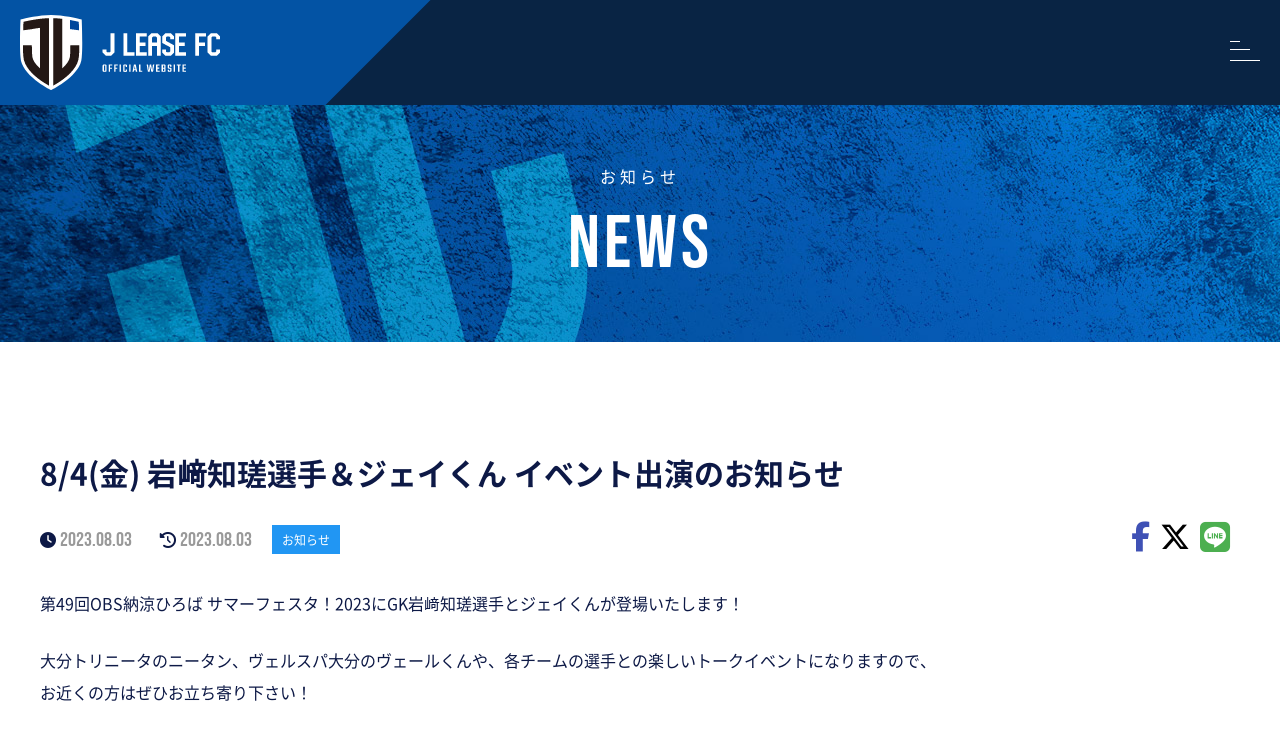

--- FILE ---
content_type: text/html; charset=UTF-8
request_url: https://j-lease-fc.com/news/4030/
body_size: 8208
content:
<!doctype html>
<html lang="ja">

<head>
    <meta charset="UTF-8">
    <meta name="viewport" content="width=device-width, initial-scale=1">
    <script async src="https://www.googletagmanager.com/gtag/js?id=G-YJ4H1LZ1RK"></script>
    <script>
        window.dataLayer = window.dataLayer || [];

        function gtag() {
            dataLayer.push(arguments);
        }
        gtag('js', new Date());

        gtag('config', 'G-YJ4H1LZ1RK');
    </script>
                        <meta name="description" content="第49回OBS納涼ひろば サマーフェスタ！2023にGK岩﨑知瑳選手とジェイくんが登場いたします！大分トリニータのニータン、ヴェルスパ大分のヴェールくんや、各チームの選手との楽しいトークイベントになり…" />
                        <title>8/4(金) 岩﨑知瑳選手＆ジェイくん イベント出演のお知らせ | ジェイリースFC</title>
            <link rel="stylesheet" href="https://j-lease-fc.com/wp-content/themes/J_LEASE2/fonts/font.css">
    <link rel="stylesheet" href="https://j-lease-fc.com/wp-content/themes/J_LEASE2/style.css?version=2" type="text/css" media="all" />
    <link rel="profile" href="http://gmpg.org/xfn/11">
    <link rel="pingback" href="https://j-lease-fc.com/xmlrpc.php">
    <link rel="stylesheet" href="https://j-lease-fc.com/wp-content/themes/J_LEASE2/css/all.min.css" type="text/css" />
    <link rel="icon" type="image/png" href="https://j-lease-fc.com/wp-content/themes/J_LEASE2/img/favicons/favicon-96x96.png" sizes="96x96" />
    <link rel="icon" href="https://j-lease-fc.com/wp-content/themes/J_LEASE2/img/favicons/favicon.ico" sizes="32x32">
    <link rel="icon" href="https://j-lease-fc.com/wp-content/themes/J_LEASE2/img/favicons/favicon.svg" type="image/svg+xml">
    <link rel="apple-touch-icon" href="https://j-lease-fc.com/wp-content/themes/J_LEASE2/img/favicons/apple-touch-icon.png" sizes="180x180">
    <meta name="apple-mobile-web-app-title" content="MyWebSite" />
    <link rel="manifest" href="https://j-lease-fc.com/wp-content/themes/J_LEASE2/img/favicons/site.webmanifest">

        

<script type="application/ld+json">
    [{
            "@context": "http://schema.org",
            "@type": "Corporation",
            "name": "ジェイリース株式会社",
            "url": "https://j-lease-fc.com",
                        "image": "https://j-lease-fc.com/wp-content/themes/J_LEASE2/img/header.jpg",
 "description": "ジェイリースFCの公式サイトです。ジェイリース株式会社と特定非営利活動法人カティオーラが「スポーツを通じたまちづくり」「地域貢献」を目的に創設。地域に愛されるクラブを目指します。",
             "logo": {
                "@type": "ImageObject",
                "url": "https://j-lease-fc.com/wp-content/themes/J_LEASE2/img/logo.svg"
            },
            "telephone": "097-534-2277",
            "faxNumber": "097-515-7878",
            "address": {
                "@type": "PostalAddress",
                "addressRegion": "大分県",
                "addressLocality": "大分市",
                "streetAddress": "都町 1丁目3番19号 大分中央ビル4階",
                "postalCode": "870-0034",
                "addressCountry": "JP"
            },
            "contactPoint": [{
                "@type": "ContactPoint",
                "telephone": "097-534-2277",
                "contactType": "customer service"
            }]
        },
        {
            "@context": "http://schema.org",
            "@type": "WebPageElement",
            "@graph": [
                 {
					"@type": "SiteNavigationElement",
					"position": "1",
					"name": "お問い合わせ",
					"url": "https://j-lease-fc.com/contact/"
					},
					
 {
					"@type": "SiteNavigationElement",
					"position": "2",
					"name": "クラブ紹介",
					"url": "https://j-lease-fc.com/club/"
					},
					
 {
					"@type": "SiteNavigationElement",
					"position": "3",
					"name": "サポーターの方へ",
					"url": "https://j-lease-fc.com/supporter/"
					},
					
 {
					"@type": "SiteNavigationElement",
					"position": "4",
					"name": "スケジュール",
					"url": "https://j-lease-fc.com/schedule2/"
					},
					
 {
					"@type": "SiteNavigationElement",
					"position": "5",
					"name": "パートナー",
					"url": "https://j-lease-fc.com/partner/"
					},
					
 {
					"@type": "SiteNavigationElement",
					"position": "6",
					"name": "地域貢献",
					"url": "https://j-lease-fc.com/blog/"
					},
					
 {
					"@type": "SiteNavigationElement",
					"position": "7",
					"name": "試合予定・結果",
					"url": "https://j-lease-fc.com/schedule/"
					},
					
 {
					"@type": "SiteNavigationElement",
					"position": "8",
					"name": "選手紹介",
					"url": "https://j-lease-fc.com/team/"
					}
					
            ]
        }
    ]
</script>

    <script type="application/ld+json">
        {
            "@context": "http://schema.org",
            "@type": "BlogPosting",
            "mainEntityOfPage": {
                "@type": "WebPage",
                "@id": "https://j-lease-fc.com/news/4030/"
            },
            "headline": "8/4(金) 岩﨑知瑳選手＆ジェイくん イベント出演のお知らせ",
            "image": {
                "@type": "ImageObject",
                 "url": "https://j-lease-fc.com/wp-content/themes/J_LEASE2/img/default.jpg"
            },
            "datePublished": "2023-08-03T19:17:38+09:00",
            "dateModified": "2023-08-03T20:02:49+09:00 ",
            "articleSection": "
            <br />
<b>Warning</b>:  Undefined array key 0 in <b>/home/bizsai002/j-lease-fc.com/public_html/wp-content/themes/J_LEASE2/inc/json_ld.php</b> on line <b>159</b><br />
<br />
<b>Warning</b>:  Attempt to read property "cat_name" on null in <b>/home/bizsai002/j-lease-fc.com/public_html/wp-content/themes/J_LEASE2/inc/json_ld.php</b> on line <b>159</b><br />
 ",
             "description": "第49回OBS納涼ひろば サマーフェスタ！2023にGK岩﨑知瑳選手とジェイくんが登場いたします！大分トリニータのニータン、ヴェルスパ大分のヴェールくんや、各チームの選手との楽しいトークイベントになり…"
        }
    </script>















    <meta name='robots' content='index, follow, max-image-preview:large, max-snippet:-1, max-video-preview:-1' />

	<!-- This site is optimized with the Yoast SEO plugin v26.5 - https://yoast.com/wordpress/plugins/seo/ -->
	<link rel="canonical" href="https://j-lease-fc.com/news/4030/" />
	<meta property="og:locale" content="ja_JP" />
	<meta property="og:type" content="article" />
	<meta property="og:title" content="8/4(金) 岩﨑知瑳選手＆ジェイくん イベント出演のお知らせ | ジェイリースFC" />
	<meta property="og:description" content="第49回OBS納涼ひろば サマーフェスタ！2023にGK岩﨑知瑳選手とジェイくんが登場いたします！ 大分トリニータのニータン、ヴェルスパ大分のヴェールくんや、各チームの選手との楽しいトークイベントになりますので、お近くの [&hellip;]" />
	<meta property="og:url" content="https://j-lease-fc.com/news/4030/" />
	<meta property="og:site_name" content="ジェイリースFC" />
	<meta property="article:modified_time" content="2023-08-03T11:02:49+00:00" />
	<meta name="twitter:card" content="summary_large_image" />
	<meta name="twitter:label1" content="推定読み取り時間" />
	<meta name="twitter:data1" content="1分" />
	<script type="application/ld+json" class="yoast-schema-graph">{"@context":"https://schema.org","@graph":[{"@type":"WebPage","@id":"https://j-lease-fc.com/news/4030/","url":"https://j-lease-fc.com/news/4030/","name":"8/4(金) 岩﨑知瑳選手＆ジェイくん イベント出演のお知らせ | ジェイリースFC","isPartOf":{"@id":"https://j-lease-fc.com/#website"},"datePublished":"2023-08-03T10:17:38+00:00","dateModified":"2023-08-03T11:02:49+00:00","breadcrumb":{"@id":"https://j-lease-fc.com/news/4030/#breadcrumb"},"inLanguage":"ja","potentialAction":[{"@type":"ReadAction","target":["https://j-lease-fc.com/news/4030/"]}]},{"@type":"BreadcrumbList","@id":"https://j-lease-fc.com/news/4030/#breadcrumb","itemListElement":[{"@type":"ListItem","position":1,"name":"ホーム","item":"https://j-lease-fc.com/"},{"@type":"ListItem","position":2,"name":"お知らせ","item":"https://j-lease-fc.com/news/"},{"@type":"ListItem","position":3,"name":"8/4(金) 岩﨑知瑳選手＆ジェイくん イベント出演のお知らせ"}]},{"@type":"WebSite","@id":"https://j-lease-fc.com/#website","url":"https://j-lease-fc.com/","name":"ジェイリースFC","description":"ジェイリースFCの公式サイトです。ジェイリース株式会社と特定非営利活動法人カティオーラが「スポーツを通じたまちづくり」「地域貢献」を目的に創設。地域に愛されるクラブを目指します。","potentialAction":[{"@type":"SearchAction","target":{"@type":"EntryPoint","urlTemplate":"https://j-lease-fc.com/?s={search_term_string}"},"query-input":{"@type":"PropertyValueSpecification","valueRequired":true,"valueName":"search_term_string"}}],"inLanguage":"ja"}]}</script>
	<!-- / Yoast SEO plugin. -->


<link rel='dns-prefetch' href='//challenges.cloudflare.com' />
<link rel="alternate" title="oEmbed (JSON)" type="application/json+oembed" href="https://j-lease-fc.com/wp-json/oembed/1.0/embed?url=https%3A%2F%2Fj-lease-fc.com%2Fnews%2F4030%2F" />
<link rel="alternate" title="oEmbed (XML)" type="text/xml+oembed" href="https://j-lease-fc.com/wp-json/oembed/1.0/embed?url=https%3A%2F%2Fj-lease-fc.com%2Fnews%2F4030%2F&#038;format=xml" />
<link rel="https://api.w.org/" href="https://j-lease-fc.com/wp-json/" /><link rel="alternate" title="JSON" type="application/json" href="https://j-lease-fc.com/wp-json/wp/v2/news/4030" /><meta name="generator" content="WordPress 6.9" />
<link rel='shortlink' href='https://j-lease-fc.com/?p=4030' />
<style id='global-styles-inline-css' type='text/css'>
:root{--wp--preset--aspect-ratio--square: 1;--wp--preset--aspect-ratio--4-3: 4/3;--wp--preset--aspect-ratio--3-4: 3/4;--wp--preset--aspect-ratio--3-2: 3/2;--wp--preset--aspect-ratio--2-3: 2/3;--wp--preset--aspect-ratio--16-9: 16/9;--wp--preset--aspect-ratio--9-16: 9/16;--wp--preset--color--black: #000000;--wp--preset--color--cyan-bluish-gray: #abb8c3;--wp--preset--color--white: #ffffff;--wp--preset--color--pale-pink: #f78da7;--wp--preset--color--vivid-red: #cf2e2e;--wp--preset--color--luminous-vivid-orange: #ff6900;--wp--preset--color--luminous-vivid-amber: #fcb900;--wp--preset--color--light-green-cyan: #7bdcb5;--wp--preset--color--vivid-green-cyan: #00d084;--wp--preset--color--pale-cyan-blue: #8ed1fc;--wp--preset--color--vivid-cyan-blue: #0693e3;--wp--preset--color--vivid-purple: #9b51e0;--wp--preset--gradient--vivid-cyan-blue-to-vivid-purple: linear-gradient(135deg,rgb(6,147,227) 0%,rgb(155,81,224) 100%);--wp--preset--gradient--light-green-cyan-to-vivid-green-cyan: linear-gradient(135deg,rgb(122,220,180) 0%,rgb(0,208,130) 100%);--wp--preset--gradient--luminous-vivid-amber-to-luminous-vivid-orange: linear-gradient(135deg,rgb(252,185,0) 0%,rgb(255,105,0) 100%);--wp--preset--gradient--luminous-vivid-orange-to-vivid-red: linear-gradient(135deg,rgb(255,105,0) 0%,rgb(207,46,46) 100%);--wp--preset--gradient--very-light-gray-to-cyan-bluish-gray: linear-gradient(135deg,rgb(238,238,238) 0%,rgb(169,184,195) 100%);--wp--preset--gradient--cool-to-warm-spectrum: linear-gradient(135deg,rgb(74,234,220) 0%,rgb(151,120,209) 20%,rgb(207,42,186) 40%,rgb(238,44,130) 60%,rgb(251,105,98) 80%,rgb(254,248,76) 100%);--wp--preset--gradient--blush-light-purple: linear-gradient(135deg,rgb(255,206,236) 0%,rgb(152,150,240) 100%);--wp--preset--gradient--blush-bordeaux: linear-gradient(135deg,rgb(254,205,165) 0%,rgb(254,45,45) 50%,rgb(107,0,62) 100%);--wp--preset--gradient--luminous-dusk: linear-gradient(135deg,rgb(255,203,112) 0%,rgb(199,81,192) 50%,rgb(65,88,208) 100%);--wp--preset--gradient--pale-ocean: linear-gradient(135deg,rgb(255,245,203) 0%,rgb(182,227,212) 50%,rgb(51,167,181) 100%);--wp--preset--gradient--electric-grass: linear-gradient(135deg,rgb(202,248,128) 0%,rgb(113,206,126) 100%);--wp--preset--gradient--midnight: linear-gradient(135deg,rgb(2,3,129) 0%,rgb(40,116,252) 100%);--wp--preset--font-size--small: 13px;--wp--preset--font-size--medium: 20px;--wp--preset--font-size--large: 36px;--wp--preset--font-size--x-large: 42px;--wp--preset--spacing--20: 0.44rem;--wp--preset--spacing--30: 0.67rem;--wp--preset--spacing--40: 1rem;--wp--preset--spacing--50: 1.5rem;--wp--preset--spacing--60: 2.25rem;--wp--preset--spacing--70: 3.38rem;--wp--preset--spacing--80: 5.06rem;--wp--preset--shadow--natural: 6px 6px 9px rgba(0, 0, 0, 0.2);--wp--preset--shadow--deep: 12px 12px 50px rgba(0, 0, 0, 0.4);--wp--preset--shadow--sharp: 6px 6px 0px rgba(0, 0, 0, 0.2);--wp--preset--shadow--outlined: 6px 6px 0px -3px rgb(255, 255, 255), 6px 6px rgb(0, 0, 0);--wp--preset--shadow--crisp: 6px 6px 0px rgb(0, 0, 0);}:where(.is-layout-flex){gap: 0.5em;}:where(.is-layout-grid){gap: 0.5em;}body .is-layout-flex{display: flex;}.is-layout-flex{flex-wrap: wrap;align-items: center;}.is-layout-flex > :is(*, div){margin: 0;}body .is-layout-grid{display: grid;}.is-layout-grid > :is(*, div){margin: 0;}:where(.wp-block-columns.is-layout-flex){gap: 2em;}:where(.wp-block-columns.is-layout-grid){gap: 2em;}:where(.wp-block-post-template.is-layout-flex){gap: 1.25em;}:where(.wp-block-post-template.is-layout-grid){gap: 1.25em;}.has-black-color{color: var(--wp--preset--color--black) !important;}.has-cyan-bluish-gray-color{color: var(--wp--preset--color--cyan-bluish-gray) !important;}.has-white-color{color: var(--wp--preset--color--white) !important;}.has-pale-pink-color{color: var(--wp--preset--color--pale-pink) !important;}.has-vivid-red-color{color: var(--wp--preset--color--vivid-red) !important;}.has-luminous-vivid-orange-color{color: var(--wp--preset--color--luminous-vivid-orange) !important;}.has-luminous-vivid-amber-color{color: var(--wp--preset--color--luminous-vivid-amber) !important;}.has-light-green-cyan-color{color: var(--wp--preset--color--light-green-cyan) !important;}.has-vivid-green-cyan-color{color: var(--wp--preset--color--vivid-green-cyan) !important;}.has-pale-cyan-blue-color{color: var(--wp--preset--color--pale-cyan-blue) !important;}.has-vivid-cyan-blue-color{color: var(--wp--preset--color--vivid-cyan-blue) !important;}.has-vivid-purple-color{color: var(--wp--preset--color--vivid-purple) !important;}.has-black-background-color{background-color: var(--wp--preset--color--black) !important;}.has-cyan-bluish-gray-background-color{background-color: var(--wp--preset--color--cyan-bluish-gray) !important;}.has-white-background-color{background-color: var(--wp--preset--color--white) !important;}.has-pale-pink-background-color{background-color: var(--wp--preset--color--pale-pink) !important;}.has-vivid-red-background-color{background-color: var(--wp--preset--color--vivid-red) !important;}.has-luminous-vivid-orange-background-color{background-color: var(--wp--preset--color--luminous-vivid-orange) !important;}.has-luminous-vivid-amber-background-color{background-color: var(--wp--preset--color--luminous-vivid-amber) !important;}.has-light-green-cyan-background-color{background-color: var(--wp--preset--color--light-green-cyan) !important;}.has-vivid-green-cyan-background-color{background-color: var(--wp--preset--color--vivid-green-cyan) !important;}.has-pale-cyan-blue-background-color{background-color: var(--wp--preset--color--pale-cyan-blue) !important;}.has-vivid-cyan-blue-background-color{background-color: var(--wp--preset--color--vivid-cyan-blue) !important;}.has-vivid-purple-background-color{background-color: var(--wp--preset--color--vivid-purple) !important;}.has-black-border-color{border-color: var(--wp--preset--color--black) !important;}.has-cyan-bluish-gray-border-color{border-color: var(--wp--preset--color--cyan-bluish-gray) !important;}.has-white-border-color{border-color: var(--wp--preset--color--white) !important;}.has-pale-pink-border-color{border-color: var(--wp--preset--color--pale-pink) !important;}.has-vivid-red-border-color{border-color: var(--wp--preset--color--vivid-red) !important;}.has-luminous-vivid-orange-border-color{border-color: var(--wp--preset--color--luminous-vivid-orange) !important;}.has-luminous-vivid-amber-border-color{border-color: var(--wp--preset--color--luminous-vivid-amber) !important;}.has-light-green-cyan-border-color{border-color: var(--wp--preset--color--light-green-cyan) !important;}.has-vivid-green-cyan-border-color{border-color: var(--wp--preset--color--vivid-green-cyan) !important;}.has-pale-cyan-blue-border-color{border-color: var(--wp--preset--color--pale-cyan-blue) !important;}.has-vivid-cyan-blue-border-color{border-color: var(--wp--preset--color--vivid-cyan-blue) !important;}.has-vivid-purple-border-color{border-color: var(--wp--preset--color--vivid-purple) !important;}.has-vivid-cyan-blue-to-vivid-purple-gradient-background{background: var(--wp--preset--gradient--vivid-cyan-blue-to-vivid-purple) !important;}.has-light-green-cyan-to-vivid-green-cyan-gradient-background{background: var(--wp--preset--gradient--light-green-cyan-to-vivid-green-cyan) !important;}.has-luminous-vivid-amber-to-luminous-vivid-orange-gradient-background{background: var(--wp--preset--gradient--luminous-vivid-amber-to-luminous-vivid-orange) !important;}.has-luminous-vivid-orange-to-vivid-red-gradient-background{background: var(--wp--preset--gradient--luminous-vivid-orange-to-vivid-red) !important;}.has-very-light-gray-to-cyan-bluish-gray-gradient-background{background: var(--wp--preset--gradient--very-light-gray-to-cyan-bluish-gray) !important;}.has-cool-to-warm-spectrum-gradient-background{background: var(--wp--preset--gradient--cool-to-warm-spectrum) !important;}.has-blush-light-purple-gradient-background{background: var(--wp--preset--gradient--blush-light-purple) !important;}.has-blush-bordeaux-gradient-background{background: var(--wp--preset--gradient--blush-bordeaux) !important;}.has-luminous-dusk-gradient-background{background: var(--wp--preset--gradient--luminous-dusk) !important;}.has-pale-ocean-gradient-background{background: var(--wp--preset--gradient--pale-ocean) !important;}.has-electric-grass-gradient-background{background: var(--wp--preset--gradient--electric-grass) !important;}.has-midnight-gradient-background{background: var(--wp--preset--gradient--midnight) !important;}.has-small-font-size{font-size: var(--wp--preset--font-size--small) !important;}.has-medium-font-size{font-size: var(--wp--preset--font-size--medium) !important;}.has-large-font-size{font-size: var(--wp--preset--font-size--large) !important;}.has-x-large-font-size{font-size: var(--wp--preset--font-size--x-large) !important;}
/*# sourceURL=global-styles-inline-css */
</style>
</head>

<body class="wp-singular news-template-default single single-news postid-4030 wp-theme-J_LEASE2">
    <div class="wrap">
        <header>
            <div class="header">
                <div class="h_nav_wrap">
                    <div class="h_nav_inner">
                                                    <div class="site_ttl"><a href="https://j-lease-fc.com"><img src="https://j-lease-fc.com/wp-content/themes/J_LEASE2/img/logo.svg" alt="ジェイリースFC"></a></div>
                                                <nav>
    <div class="pc_h_nav ">

        <ul class="pc_h_nav_list flex">
            <li><a href="https://j-lease-fc.com/news" data-text="お知らせ">NEWS</a></li>
            <li><a href="https://j-lease-fc.com/club" data-text="クラブ紹介">CLUB</a></li>
            <li><a href="https://j-lease-fc.com/team" data-text="選手紹介">TEAM</a></li>
            <li><a href="https://j-lease-fc.com/schedule" data-text="試合予定・結果">MATCH</a></li>
            <li><a href="https://j-lease-fc.com/schedule2" data-text="スケジュール">SCHEDULE</a></li>
            <li><a href="https://j-lease-fc.com/blog" data-text="ブログ">BLOG</a></li>
            <li><a href="https://j-lease-fc.com/supporter" data-text="サポーターの方へ">supporter</a></li>
            <li><a href="https://j-lease-fc.com/partner" data-text="パートナー">partner</a></li>
            <li><a href="https://www.youtube.com/@JLEASEFC_OFFICIAL" target="_blank" rel="noopener" data-text="ユーチューブ"><i class="fa-brands fa-youtube"></i>youtube</a></li>
        </ul>
    </div>

    <div class="sp_h_nav ">
        <div class="menu-trigger">
            <span></span>
            <span></span>
            <span></span>
        </div>
        <div class="sp_h_nav_inner">
            <ul class="sp_h_nav_list">
                <li><a href="https://j-lease-fc.com/">HOME</a></li>
                <li><a href="https://j-lease-fc.com/news" data-text="お知らせ">NEWS</a></li>
                <li><a href="https://j-lease-fc.com/club" data-text="クラブ紹介">CLUB</a></li>
                <li><a href="https://j-lease-fc.com/team" data-text="選手紹介">TEAM</a></li>
                <li><a href="https://j-lease-fc.com/schedule" data-text="試合予定・結果">MATCH</a></li>
                <li><a href="https://j-lease-fc.com/schedule2" data-text="スケジュール">SCHEDULE</a></li>
                <li><a href="https://j-lease-fc.com/blog" data-text="ブログ">BLOG</a></li>
                <li><a href="https://j-lease-fc.com/supporter" data-text="サポーターの方へ">supporter</a></li>
                <li><a href="https://j-lease-fc.com/partner" data-text="パートナー">partner</a></li>
                <li><a href="https://www.youtube.com/@JLEASEFC_OFFICIAL" target="_blank" rel="noopener" data-text="ユーチューブ"><i class="fa-brands fa-youtube"></i> youtube</a></li>

                <li><a href="https://jleasefc.base.shop/" target="_blank" rel="noopener">ONLINE SHOP</a></li>
                <li><a href="https://j-lease-fc.com/contact">Contact</a></li>
                            </ul>
            <div class="sp_h_nav_sns">
                <a href="https://www.facebook.com/jleasefc/" target="_blank" rel="noopener"><i class="fa-brands fa-facebook-f"></i></a>
                <a href="https://twitter.com/jleasefc/" target="_blank" rel="noopener"><i class="fa-brands fa-x-twitter"></i></a>
                <a href="https://www.instagram.com/j.leasefc/" target="_blank" rel="noopener"><i class="fa-brands fa-instagram"></i></a>
                <a href="https://line.me/R/ti/p/@j-lease-fc" target="_blank" rel="noopener"><i class="fa-brands fa-line"></i></a>
            </div>
                    </div>
            </div>
</nav>                        <div class="pc_h_nav_sns">
                            <ul class="flex">
                                <li><a href="https://www.facebook.com/jleasefc/" target="_blank" rel="noopener"><i class="fa-brands fa-facebook-f"></i></a></li>
                                <li><a href="https://twitter.com/jleasefc/" target="_blank" rel="noopener"><i class="fa-brands fa-x-twitter"></i></a></li>
                                <li><a href="https://www.instagram.com/j.leasefc/" target="_blank" rel="noopener"><i class="fa-brands fa-instagram"></i></a></li>
                                <li><a href="https://line.me/R/ti/p/@j-lease-fc" target="_blank" rel="noopener"><i class="fa-brands fa-line"></i></a></li>
                            </ul>
                            <ul class="flex">
                                <li><a href="https://j-lease-fc.com/contact">お問い合わせ</a></li>
                                <li><a href="https://jleasefc.base.shop/" target="_blank" rel="noopener">ONLINE SHOP</a></li>
                            </ul>
                        </div>
                    </div>
                </div>
                <div class="h_img_wrap">
                                                                    <div data-text="news" class="h1">お知らせ</div>
                                    </div>
            </div>
        </header>
                <main class="main">
            <div class="main_wrap"><div class="single_news_wrap m_a m_lr">
    <div class="single_news_inner">
                        <h1 class="singleh1">8/4(金) 岩﨑知瑳選手＆ジェイくん イベント出演のお知らせ</h1>
                <div class="flex article_top">
                    <div class="flex"><span class="blog_clock flex_c2"><i class="fa-solid fa-clock"></i>&nbsp;<time datetime="2023-08-03T19:17:38+09:00" class="post_txt">2023.08.03</time>
                        </span>&nbsp;&nbsp;<span class="blog_clock flex_c2">
                            <i class="fa-solid fa-clock-rotate-left"></i>&nbsp;<time datetime="2023-08-03T20:02:49+09:00" class="post_txt">2023.08.03 </time>                        </span></div>
                    <div class="single_news_cat">
                        <span class="news">お知らせ</span>                    </div>
                    
<div class="share_sns_container">
    <ul class="flex">
        <li class="facebook"><a href="http://www.facebook.com/sharer.php?src=bm&u=https%3A%2F%2Fj-lease-fc.com%2Fnews%2F4030%2F&t=8%2F4%28%E9%87%91%29+%E5%B2%A9%EF%A8%91%E7%9F%A5%E7%91%B3%E9%81%B8%E6%89%8B%EF%BC%86%E3%82%B8%E3%82%A7%E3%82%A4%E3%81%8F%E3%82%93+%E3%82%A4%E3%83%99%E3%83%B3%E3%83%88%E5%87%BA%E6%BC%94%E3%81%AE%E3%81%8A%E7%9F%A5%E3%82%89%E3%81%9B｜ジェイリースFC" onclick="javascript:window.open(this.href, '', 'menubar=no,toolbar=no,resizable=yes,scrollbars=yes,height=300,width=600');return false;"><i class="fa-brands fa-facebook-f"></i></a>
        </li>
        <li class="tweet"><a href="http://twitter.com/intent/tweet?url=https%3A%2F%2Fj-lease-fc.com%2Fnews%2F4030%2F&text=8%2F4%28%E9%87%91%29+%E5%B2%A9%EF%A8%91%E7%9F%A5%E7%91%B3%E9%81%B8%E6%89%8B%EF%BC%86%E3%82%B8%E3%82%A7%E3%82%A4%E3%81%8F%E3%82%93+%E3%82%A4%E3%83%99%E3%83%B3%E3%83%88%E5%87%BA%E6%BC%94%E3%81%AE%E3%81%8A%E7%9F%A5%E3%82%89%E3%81%9B｜ジェイリースFC&tw_p=tweetbutton" onclick="javascript:window.open(this.href, '', 'menubar=no,toolbar=no,resizable=yes,scrollbars=yes,height=300,width=600');return false;"><i class="fa-brands fa-x-twitter"></i></a>
        </li>
        <li class="line">
            <a href="http://line.me/R/msg/text/?8/4(金) 岩﨑知瑳選手＆ジェイくん イベント出演のお知らせ%0D%0Ahttps://j-lease-fc.com/news/4030/" onclick="javascript:window.open(this.href, '', 'menubar=no,toolbar=no,resizable=yes,scrollbars=yes,height=300,width=600');return false;"><i class="fa-brands fa-line"></i></a>
        </li>
    </ul>
</div>                </div>
                <div class="article_main">
                    <div class="post_thumbnail_container"></div>
                    <p><span>第49回OBS納涼ひろば サマーフェスタ！2023にGK岩﨑知瑳選手とジェイくんが登場いたします！</span></p>
<p><span>大分トリニータのニータン、ヴェルスパ大分のヴェールくんや、各チームの選手との</span><span>楽しいトークイベントになりますので、</span><br /><span>お近くの方はぜひお立ち寄り下さい！</span></p>
<p>イベントの模様はOBSラジオで公開生放送となります。<br /><a href="https://radiko.jp/">radiko</a>でもお聴きになれますので、お越しになれない方はぜひradikoでお楽しみ下さい！</p>
<p><span>■日時：8月4日(金) 19:40頃～（予定）</span><br /><span>■会場：大分市若草公園</span></p>
<p><a class="x1i10hfl xjbqb8w x6umtig x1b1mbwd xaqea5y xav7gou x9f619 x1ypdohk xt0psk2 xe8uvvx xdj266r x11i5rnm xat24cr x1mh8g0r xexx8yu x4uap5 x18d9i69 xkhd6sd x16tdsg8 x1hl2dhg xggy1nq x1a2a7pz  _aa9_ _a6hd" href="https://obs-oita.co.jp/event/summerfesta2023" role="link">OBS納涼ひろばサマーフェスタ2023</a></p>
<p>&nbsp;</p>
<p><img fetchpriority="high" decoding="async" src="[data-uri]" data-src="https://j-lease-fc.com/wp-content/uploads/2023/08/岩﨑くん＆ジェイくん-1024x576.jpg" alt="" width="1024" height="576"  class="alignnone wp-image-4031 size-large lazyload" style="width:100%;" data-aspectratio="16/9"  srcset="https://j-lease-fc.com/wp-content/uploads/2023/08/岩﨑くん＆ジェイくん-1024x576.jpg 1024w, https://j-lease-fc.com/wp-content/uploads/2023/08/岩﨑くん＆ジェイくん-300x169.jpg 300w, https://j-lease-fc.com/wp-content/uploads/2023/08/岩﨑くん＆ジェイくん-768x432.jpg 768w, https://j-lease-fc.com/wp-content/uploads/2023/08/岩﨑くん＆ジェイくん.jpg 1280w" sizes="(max-width: 1024px) 100vw, 1024px" ></p>
                </div>
                <div class="single_pagenavi flex">
                            <div class="prev"><a href="https://j-lease-fc.com/news/4011/" rel="prev"><i class="fa-solid fa-caret-left"></i>前の記事</a></div>
                        <div class="home"><a href="https://j-lease-fc.com/news">一覧</a></div>
                            <div class="next"><a href="https://j-lease-fc.com/news/4032/" rel="next">次の記事<i class="fa-solid fa-caret-right"></i></a></div>
                    </div>
    </div>
</div>

</div>
<div class="common_cta_wrap main_pa">
    <div class="common_cta_inner flex m_a m_lr">
        <div class="left">
            <div class="common_cta_btn"><a href="https://j-lease-fc.com/team">
                    <div class="ttl_en">team</div>
                    <div class="ttl_ja">選手紹介</div>
                </a></div>
            <div class="common_cta_btn"><a href="https://j-lease-fc.com/partner">
                    <div class="ttl_en">partner</div>
                    <div class="ttl_ja">パートナー</div>
                </a></div>
        </div>
        <div class="right">
            <div class="common_cta_btn"><a href="https://j-lease-fc.com/club">
                    <div class="ttl_en">club</div>
                    <div class="ttl_ja">クラブ紹介</div>
                </a></div>
            <div class="common_cta_btn"><a href="https://j-lease-fc.com/schedule">
                    <div class="ttl_en">schedule</div>
                    <div class="ttl_ja">スケジュール</div>
                </a></div>
        </div>
    </div>
</div></main>
    <p id="page-top" class="sp_none2"><a href="#wrap"></a></p>
    <div class="breadcrumbsinner">
    <div class="breadcrumbs" vocab="http://schema.org/" typeof="BreadcrumbList">
        <!-- Breadcrumb NavXT 7.5.0 -->
<span property="itemListElement" typeof="ListItem"><a property="item" typeof="WebPage" title="Go to ジェイリースFC." href="https://j-lease-fc.com" class="home" ><span property="name">HOME</span></a><meta property="position" content="1"></span> &gt; <span property="itemListElement" typeof="ListItem"><a property="item" typeof="WebPage" title="Go to お知らせ." href="https://j-lease-fc.com/news/" class="archive post-news-archive" ><span property="name">お知らせ</span></a><meta property="position" content="2"></span> &gt; <span property="itemListElement" typeof="ListItem"><span property="name" class="post post-news current-item">8/4(金) 岩﨑知瑳選手＆ジェイくん イベント出演のお知らせ</span><meta property="url" content="https://j-lease-fc.com/news/4030/"><meta property="position" content="3"></span>    </div>
</div><footer>
    <div class="footer">
        <div class="footer_inner flex main_pa">
            <div class="footer_address footer_right">
                <div class="site_ttl"><a href="https://j-lease-fc.com"><img src="[data-uri]" data-src="https://j-lease-fc.com/wp-content/themes/J_LEASE2/img/logo.svg" alt="ジェイリースFC" class="lazyload"   style="width:100%;" data-aspectratio="0/0" ></a></div>
                <div class="company_logo"><a href="https://www.j-lease.jp/" target="_blank" rel="noopener"><img src="[data-uri]" data-src="https://j-lease-fc.com/wp-content/themes/J_LEASE2/img/company_logo.svg" alt="ジェイリース株式会社" class="lazyload"   style="width:100%;" data-aspectratio="0/0" ></a></div>
            </div>
            <div class="footer_inner_right">
                <div class="footer_nav flex">
                    <ul>
                        <li><a href="https://j-lease-fc.com/news" data-text="お知らせ">NEWS</a></li>
                        <li><a href="https://j-lease-fc.com/club" data-text="クラブ紹介">CLUB</a></li>
                        <li><a href="https://j-lease-fc.com/team" data-text="選手紹介">TEAM</a></li>
                        <li><a href="https://j-lease-fc.com/schedule" data-text="試合予定・結果">MATCH</a></li>
                        <li><a href="https://j-lease-fc.com/schedule2" data-text="スケジュール">schedule</a></li>
                        <li><a href="https://j-lease-fc.com/blog" data-text="ブログ">BLOG</a></li>
                        <li><a href="https://j-lease-fc.com/supporter" data-text="サポーターの方へ">supporter</a></li>
                        <li><a href="https://j-lease-fc.com/partner" data-text="パートナー">partner</a></li>
                        <li><a href="https://jleasefc.base.shop/" target="_blank" rel="noopener">ONLINE SHOP</a></li>
                    </ul>
                </div>
                <div class="common_btn_w common_btn"><a href="https://j-lease-fc.com/contact" data-text="お問い合わせ">CONTACT</a></div>
                                <div class="footer_address_sns">
                    <a href="https://www.facebook.com/jleasefc/" target="_blank" rel="noopener"><i class="fa-brands fa-facebook-f"></i></a>
                    <a href="https://twitter.com/jleasefc/" target="_blank" rel="noopener"><i class="fa-brands fa-x-twitter"></i></a>
                    <a href="https://www.instagram.com/j.leasefc/" target="_blank" rel="noopener"><i class="fa-brands fa-instagram"></i></a>
                    <a href="https://line.me/R/ti/p/@j-lease-fc" target="_blank" rel="noopener"><i class="fa-brands fa-line"></i></a>
                    <a href="https://www.youtube.com/@JLEASEFC_OFFICIAL" target="_blank" rel="noopener"><i class="fa-brands fa-youtube"></i></a>
                </div>
            </div>
        </div>
        <div class="copyright">
            <p>&copy; 2026 ジェイリースFC. </p>
        </div>
    </div>
</footer>
</div>
<script type="speculationrules">
{"prefetch":[{"source":"document","where":{"and":[{"href_matches":"/*"},{"not":{"href_matches":["/wp-*.php","/wp-admin/*","/wp-content/uploads/*","/wp-content/*","/wp-content/plugins/*","/wp-content/themes/J_LEASE2/*","/*\\?(.+)"]}},{"not":{"selector_matches":"a[rel~=\"nofollow\"]"}},{"not":{"selector_matches":".no-prefetch, .no-prefetch a"}}]},"eagerness":"conservative"}]}
</script>
<script type="text/javascript" src="https://challenges.cloudflare.com/turnstile/v0/api.js" id="cloudflare-turnstile-js" data-wp-strategy="async"></script>
<script type="text/javascript" id="cloudflare-turnstile-js-after">
/* <![CDATA[ */
document.addEventListener( 'wpcf7submit', e => turnstile.reset() );
//# sourceURL=cloudflare-turnstile-js-after
/* ]]> */
</script>
<script type="text/javascript" src="https://j-lease-fc.com/wp-content/themes/J_LEASE2/js/jquery-3.4.1.min.js"></script>
<script type="text/javascript" src="https://j-lease-fc.com/wp-content/themes/J_LEASE2/js/lazysizes.min.js"></script>
<script type="text/javascript" src="https://j-lease-fc.com/wp-content/themes/J_LEASE2/js/ls.aspectratio.min.js"></script>
<script type="text/javascript" src="https://j-lease-fc.com/wp-content/themes/J_LEASE2/js/common.js"></script>
</body>

</html>

--- FILE ---
content_type: text/css
request_url: https://j-lease-fc.com/wp-content/themes/J_LEASE2/fonts/font.css
body_size: 306
content:
@charset "utf-8";
/* CSS Document */

@font-face {
    font-family: "NotoSansJP";
    font-style: normal;
    font-weight: 900;
    font-display: swap;
    src: local("NotoSansJP"), url("NotoSansJP-Black-CJK.woff") format("woff"),
        url("NotoSansJP-Black-CJK.woff2") format("woff2");
}

@font-face {
    font-family: "NotoSansJP";
    font-style: normal;
    font-weight: 700;
    font-display: swap;
    src: local("NotoSansJP"), url("NotoSansJP-Bold-CJK.woff") format("woff"),
        url("NotoSansJP-Bold-CJK.woff2") format("woff2");
}

@font-face {
    font-family: "NotoSansJP";
    font-style: normal;
    font-weight: 400;
    font-display: swap;
    src: local("NotoSansJP"), url("NotoSansJP-R-CJK.woff") format("woff"), url("NotoSansJP-R-CJK.woff2") format("woff2");
}

@font-face {
    font-family: "din1451alt";
    font-style: normal;
    font-weight: 900;
    font-display: auto;
    src: local("din1451alt"), url("din1451alt.woff") format("woff"), url("din1451alt.woff2") format("woff2");
}

/*@font-face {
    font-family: "Teko";
    font-style: normal;
    font-weight: 300;
    font-display: swap;
    src: local("Teko"), url("Teko-Light.woff") format("woff"), url("Teko-Light.woff2") format("woff2");
}*/

/*@font-face {
    font-family: "Teko";
    font-style: normal;
    font-weight: 500;
    font-display: swap;
    src: local("Teko"), url("Teko-Medium.woff") format("woff"), url("Teko-Medium.woff2") format("woff2");
}*/

@font-face {
    font-family: "BebasNeue";
    font-style: normal;
    font-weight: 700;
    font-display: auto;
    src: local("BebasNeue"), url("BebasNeue-Regular.woff") format("woff"), url("BebasNeue-Regular.woff2") format("woff2");
}


/* @font-face {
    font-family: "AmaticSC";
    font-style: normal;
    font-weight: 700;
    font-display: swap;
    src: local("AmaticSC"), url("AmaticSC-Bold.woff") format("woff"), url("AmaticSC-Bold.woff2") format("woff2");
} */

/* @font-face {
    font-family: "AmaticSC";
    font-style: normal;
    font-weight: 400;
    font-display: swap;
    src: local("AmaticSC"), url("AmaticSC-Regular.woff") format("woff"), url("AmaticSC-Regular.woff2") format("woff2");
} */

/*@font-face {
    font-family: "Montserrat";
    font-style: normal;
    font-weight: 700;
    font-display: swap;
    src: local("Montserrat"), url("Montserrat-Light.woff") format("woff"), url("Montserrat-Light.woff2") format("woff2");
} */

--- FILE ---
content_type: text/css
request_url: https://j-lease-fc.com/wp-content/themes/J_LEASE2/style.css?version=2
body_size: 22820
content:
@charset "UTF-8";
/*
Theme Name: J_LEASE2
Author: num
Description: This is my original theme.
Version: 1.0
*/
/*-------------------------------------
定義
-------------------------------------*/
:root {
    --font_ja: "NotoSansJP", san-serif;
    --font_en: "BebasNeue", san-serif;
    --font_en2: "din1451alt", san-serif;
    --h1_font: clamp(22px, 3vw, 32px);
    --h2_font: clamp(50px, 7vw, 75px);
    --h3_font: clamp(40px, 6vw, 55px);
    --m_color: #0353a4;
    --m_color2: #092444;
    --a_color: #636367;
    --f_color: #0d1946;
    --border_r: max(10px, min(15px, calc((100vw - 10px - 100%) * 9999)));
    --main_w: min(100%, 1240px);
    --main_mp: 100px;
    --m_ps3: 30px;
    --m_ps5: 50px;
    --m_ps8: 80px;
    --gr: linear-gradient(130deg, var(--m_color) 25%, #007bd7 70%, #00beff 100%);
    --gr2: linear-gradient(45deg, #000000 22%, #063666 65%, #006842 100%);
}
/**********************************/
html,
body,
div,
span,
object,
iframe,
h1,
h2,
h3,
h4,
h5,
h6,
p,
blockquote,
pre,
abbr,
address,
cite,
code,
del,
dfn,
em,
img,
ins,
kbd,
q,
samp,
small,
strong,
sub,
sup,
var,
b,
i,
dl,
dt,
dd,
ol,
ul,
li,
fieldset,
form,
label,
legend,
table,
caption,
tbody,
tfoot,
thead,
tr,
th,
td,
article,
aside,
canvas,
details,
figcaption,
figure,
footer,
header,
hgroup,
Navigation,
nav,
section,
summary,
time,
mark,
audio,
video {
    margin: 0;
    padding: 0;
    border: 0;
    outline: 0;
    color: var(--f_color);
    line-height: 2;
    font-size: 100%;
    vertical-align: baseline;
    background-color: transparent;
    font-weight: normal;
    font-family: var(--font_ja);
}
*,
*:after,
*:before {
    margin: 0;
    padding: 0;
    -webkit-box-sizing: border-box;
    -moz-box-sizing: border-box;
    box-sizing: border-box;
}
body {
    line-height: 2;
    word-wrap: break-word;
    font-size: 16px;
    counter-reset: wpp-ranking;
    color: #333;
    position: relative;
}
article,
aside,
details,
figcaption,
figure,
footer,
header,
hgroup,
Navigation,
nav,
section {
    display: block;
}
nav ul {
    list-style: none;
    height: 100%;
}
ul,
ol,
li {
    list-style: none;
    padding: 0;
}
blockquote,
q {
    quotes: none;
}
blockquote:before,
blockquote:after,
q:before,
q:after {
    content: "";
    content: none;
}
ins {
    background-color: #ff9;
    color: #000;
    text-decoration: none;
}
mark {
    background-color: #ff9;
    color: #000;
    font-style: italic;
    font-weight: bold;
}
del {
    text-decoration: line-through;
}
abbr[title],
dfn[title] {
    border-bottom: 1px dotted;
    cursor: help;
}
table {
    border-collapse: collapse;
    border-spacing: 0;
}
hr {
    display: block;
    height: 1px;
    border: 0;
    border-top: 1px solid #cccccc;
    margin: 1em 0;
    padding: 0;
}
input,
select {
    vertical-align: middle;
}
input {
    box-sizing: border-box;
}
a,
a:visited {
    margin: 0;
    padding: 0;
    font-size: 100%;
    vertical-align: baseline;
    background-color: transparent;
    color: #2ca6e0;
    transition: 0.3s ease-out;
}
a:hover {
    text-decoration: none;
}
input[type="submit"] {
    -webkit-appearance: none;
    border-radius: 0;
}
.clearfix:after {
    content: "";
    display: block;
    clear: both;
    overflow: hidden;
    height: 0px;
}
.clear {
    clear: both;
}
img {
    width: auto;
    max-width: 100%;
    vertical-align: bottom;
    margin: 0;
    padding: 0;
}
img:not([alt]) {
    outline: 3px dashed fuchsia;
}
/*-------------------------------------
JSアニメーションパーツ
-------------------------------------*/
/*フェードアップアニメーション*/
.fadeUp {
    -webkit-transition:
        opacity 1.5s cubic-bezier(0.19, 1, 0.22, 1) 0.2s,
        -webkit-transform 1.5s cubic-bezier(0.19, 1, 0.22, 1) 0.2s;
    transition:
        opacity 1.5s cubic-bezier(0.19, 1, 0.22, 1) 0.2s,
        transform 1.5s cubic-bezier(0.19, 1, 0.22, 1) 0.6s,
        -webkit-transform 1.5s cubic-bezier(0.19, 1, 0.22, 1) 0.2s;
    opacity: 0;
    -webkit-transform: translate3d(0, 20%, 0);
    transform: translate3d(0, 20%, 0);
}
.fadeUp:nth-child(2 + 2n) {
    -webkit-transition-delay: 0.1s;
    transition-delay: 0.1s;
}
.fadeUp-is-show {
    opacity: 1;
    -webkit-transform: translate3d(0, 0, 0);
    transform: translate3d(0, 0, 0);
}
/*左方向から右へフェードイン*/
.slide_left_fadeIn {
    -webkit-transition: all 800ms cubic-bezier(0.07, 0.76, 0.44, 1);
    transition: all 800ms cubic-bezier(0.07, 0.76, 0.44, 1);
    opacity: 0;
    -webkit-transform: translateX(-20%);
    transform: translateX(-20%);
}
.slide_left_fadeIn:nth-child(2) {
    -webkit-transition-delay: 200ms;
    transition-delay: 200ms;
}
.slide_left_fadeIn:nth-child(3) {
    -webkit-transition-delay: 400ms;
    transition-delay: 400ms;
}
.slide_left_fadeIn-is-show {
    opacity: 1;
    -webkit-transform: translateX(0%);
    transform: translateX(0%);
}
/*右方向から左へフェードイン*/
.slide_right_fadeIn {
    -webkit-transition: all 800ms cubic-bezier(0.07, 0.76, 0.44, 1);
    transition: all 800ms cubic-bezier(0.07, 0.76, 0.44, 1);
    opacity: 0;
    -webkit-transform: translateX(20%);
    transform: translateX(20%);
}
.slide_right_fadeIn:nth-child(2) {
    -webkit-transition-delay: 200ms;
    transition-delay: 200ms;
}
.slide_right_fadeIn:nth-child(3) {
    -webkit-transition-delay: 400ms;
    transition-delay: 400ms;
}
.slide_right_fadeIn-is-show {
    opacity: 1;
    -webkit-transform: translateX(0%);
    transform: translateX(0%);
}
/*ボックスアニメーション*/
.block {
    position: relative;
    z-index: 0;
    overflow: hidden;
}
.block:before {
    -webkit-transform-origin: left;
    -ms-transform-origin: left;
    transform-origin: left;
    -webkit-transform: translateX(0);
    -ms-transform: translateX(0);
    transform: translateX(0);
    -webkit-transition: -webkit-transform 0.4s 0.1s cubic-bezier(0.55, 0.085, 0.68, 0.53);
    transition: -webkit-transform 0.4s 0.1s cubic-bezier(0.55, 0.085, 0.68, 0.53);
    transition: transform 0.4s 0.1s cubic-bezier(0.55, 0.085, 0.68, 0.53);
    transition:
        transform 0.4s 0.1s cubic-bezier(0.55, 0.085, 0.68, 0.53),
        -webkit-transform 0.4s 0.1s cubic-bezier(0.55, 0.085, 0.68, 0.53);
    background-color: #fff;
    content: "";
    display: block;
    position: absolute;
    top: 0;
    left: 0;
    height: 100%;
    width: 100%;
    z-index: 1;
}
.block.block_is-show:before {
    -webkit-transform: translateX(101%);
    -ms-transform: translateX(101%);
    transform: translateX(101%);
}
.block:after {
    -webkit-transform-origin: left;
    -ms-transform-origin: left;
    transform-origin: left;
    -webkit-transform: scaleX(0) translateX(0);
    -ms-transform: scaleX(0) translateX(0);
    transform: scaleX(0) translateX(0);
    -webkit-transition: -webkit-transform 0.6s cubic-bezier(0.55, 0.085, 0.68, 0.53);
    transition: -webkit-transform 0.6s cubic-bezier(0.55, 0.085, 0.68, 0.53);
    transition: transform 0.6s cubic-bezier(0.55, 0.085, 0.68, 0.53);
    transition:
        transform 0.6s cubic-bezier(0.55, 0.085, 0.68, 0.53),
        -webkit-transform 0.6s cubic-bezier(0.55, 0.085, 0.68, 0.53);
    background-color: #555;
    content: "";
    display: block;
    position: absolute;
    top: 0;
    left: 0;
    height: 100%;
    width: 100%;
    z-index: 1;
}
.block.block_is-show:after {
    -webkit-transform: scaleX(1) translateX(101%);
    -ms-transform: scaleX(1) translateX(101%);
    transform: scaleX(1) translateX(101%);
}
/*ボケながらフェードイン*/
.BlurFadeIn {
    visibility: hidden;
}
@keyframes blurAnime {
    from {
        filter: blur(30px);
        transform: scale(1.2);
        opacity: 0;
        visibility: hidden;
    }
    to {
        filter: blur(0);
        transform: scale(1);
        opacity: 1;
        visibility: visible;
    }
}
.BlurFadeIn-is-show {
    -webkit-animation: blurAnime 1s ease-in-out forwards 0s;
    -moz-animation: blurAnime 1s ease-in-out forwards 0s;
    animation: blurAnime 1s ease-in-out forwards 0s;
    visibility: visible;
}
/*-------------------------------------
共通パーツ
-------------------------------------*/
.pc_none2 {
    display: none;
}
.flex {
    display: -webkit-flex;
    display: flex;
}
.flex_c {
    display: -webkit-flex;
    display: flex;
    -webkit-justify-content: center;
    justify-content: center;
}
.flex_c2 {
    display: -webkit-flex;
    display: flex;
    -webkit-align-items: center;
    align-items: center;
}
.flex_c_c {
    display: -webkit-flex;
    display: flex;
    -webkit-align-items: center;
    align-items: center;
    -webkit-justify-content: center;
    justify-content: center;
}
.main_col {
    margin-bottom: var(--main_mp);
}
.main_pa {
    padding-top: var(--main_mp);
    padding-bottom: var(--main_mp);
}
.m_a {
    max-width: var(--main_w);
    padding-left: 20px;
    padding-right: 20px;
}
.m_lr {
    margin-right: auto;
    margin-left: auto;
}
.m_ps3 {
    margin-bottom: var(--m_ps3);
}
.m_ps5 {
    margin-bottom: var(--m_ps5);
}
.m_ps8 {
    margin-bottom: var(--m_ps8);
}
.mb10 {
    margin-bottom: 10px;
}
.mb20 {
    margin-bottom: 20px;
}
.mb30 {
    margin-bottom: 30px;
}
.mb40 {
    margin-bottom: 40px;
}
.mb50 {
    margin-bottom: 50px;
}
.mb60 {
    margin-bottom: 60px;
}
.mb70 {
    margin-bottom: 70px;
}
.mb80 {
    margin-bottom: 80px;
}
.mb90 {
    margin-bottom: 90px;
}
.mb100 {
    margin-bottom: 100px;
}
.mt10 {
    margin-top: 10px;
}
.mt20 {
    margin-top: 20px;
}
.mt30 {
    margin-top: 30px;
}
.mt40 {
    margin-top: 40px;
}
.mt50 {
    margin-top: 50px;
}
.mt60 {
    margin-top: 60px;
}
.mt70 {
    margin-top: 70px;
}
.mt80 {
    margin-top: 80px;
}
.mt90 {
    margin-top: 90px;
}
.mt100 {
    margin-top: 100px;
}
.fc {
    text-align: center;
}
.fl {
    text-align: left;
}
.fr {
    text-align: right;
}
.fb {
    font-weight: bold;
}
.annotation {
    font-size: 13px;
    color: gray;
}
/*ボタン*/
.common_btn02,
.common_btn {
    width: 100%;
    max-width: 300px;
}
.common_btn.fc {
    margin-left: auto;
    margin-right: auto;
}
.common_btn02 a,
.common_btn a {
    text-decoration: none;
    padding: 20px 20px;
    display: inline-block;
    position: relative;
    /* max-width: 300px; */
    width: 100%;
    transition: 0.3s ease-in-out;
    text-align: left;
    /* border: 1px solid; */
    overflow: hidden;
    z-index: 0;
    display: block;
    font-family: var(--font_en);
    font-size: clamp(25px, 3vw, 30px);
    line-height: 1;
    background: var(--m_color);
    color: #fff;
}
.common_btn02 a:before,
.common_btn a:before {
    position: absolute;
    right: 25px;
    top: 50%;
    display: block;
    content: "";
    width: 8px;
    height: 8px;
    margin-top: -2px;
    border-right: 2px solid #ffffff;
    border-top: 2px solid #ffffff;
    transform: rotate(45deg) translateY(-50%);
    transition: 150ms ease-in-out;
}
.common_btn02 a:after,
.common_btn a:after {
    content: "";
    position: absolute;
    display: block;
    top: 0;
    left: 0;
    /* transform: translateX(-50%); */
    width: 20%;
    height: 100%;
    background: var(--m_color2);
    z-index: -1;
    transition: width 150ms ease-in-out;
}
.common_btn02 a:after {
    background: #fff;
}
.common_btn a:hover {
    color: #fff;
}
.common_btn02 a:hover {
    color: var(--m_color);
}
.common_btn a:hover:before {
    border-color: #fff;
}
.common_btn02 a:hover:before {
    border-color: var(--m_color);
}
.common_btn02 a:hover:after,
.common_btn a:hover:after {
    width: 110%;
}
.common_btn02 a {
    color: #fff;
    border: 1px solid #fff;
}
.common_btn02 a:before {
    border-color: #fff;
}

.common_btn_w {
}
.common_btn_w a {
    background: #fff;
    color: var(--m_color);
}
.common_btn_w a:before {
    border-color: var(--m_color);
}
.common_btn_w a:after {
    opacity: 0.3;
}

/*-------------------------------------
CTA
-------------------------------------*/
.common_cta_wrap {
    position: relative;
    z-index: 0;
    background: url(img/cta_bg.jpg) no-repeat 50% / cover;
    overflow: hidden;
}
.common_cta_wrap:after {
    /* content: ""; */
    background: url(img/header03.jpg) no-repeat 50% 31% / 100%;
    width: 110%;
    height: 150%;
    position: absolute;
    left: -5%;
    top: -25%;
    opacity: 0.45;
    transform: rotate(7deg);
}
.common_cta_wrap:before {
    /* content: ""; */
    width: 100%;
    left: 0;
    top: 0;
    height: 100%;
    background: var(--gr2);
    position: absolute;
    mix-blend-mode: exclusion;
    z-index: -1;
}
.common_cta_inner {
    justify-content: center;
    gap: min(60px, 6vw) calc(var(--main_mp) * 2);
    flex-wrap: wrap;
}
.common_cta_inner > div {
    display: flex;
    flex-flow: column;
    gap: min(60px, 6vw);
    width: 100%;
    max-width: 360px;
}
.common_cta_btn {
}
.common_cta_btn a {
    text-decoration: none;
    display: flex;
    align-items: baseline;
    gap: 20px;
    border-bottom: 1px solid #fff;
    padding-bottom: 15px;
    position: relative;
}
.common_cta_btn a:before {
    position: absolute;
    right: 7px;
    bottom: 18px;
    display: block;
    content: "";
    width: 8px;
    height: 8px;
    border-right: 2px solid #fff;
    border-top: 2px solid #fff;
    transform: rotate(45deg);
}
.common_cta_btn .ttl_en {
    color: #fff;
    font-family: var(--font_en);
    font-size: clamp(40px, 5vw, 70px); /* line-height: 1; */
    text-box: trim-both cap alphabetic;
}
.common_cta_btn .ttl_ja {
    color: #fff;
    font-weight: bold;
    text-box: trim-both cap alphabetic;
}

/*-------------------------------------
見出し
-------------------------------------*/
h1 {
    font-size: 16px;
    font-weight: bold;
    margin: 0 0 30px;
}
body:not(.home):not(.single) h1,
body.single .h1 {
    /* padding: 50px 0px; */
    letter-spacing: 0.25em;
    margin: 0;
    font:
        16px var(--font_en),
        var(--font_ja);
    color: #fff;
    text-align: center;
    display: flex;
    flex-flow: column;
}
body:not(.home):not(.single) h1:before,
body.single .h1:before {
    content: attr(data-text);
    font: var(--h2_font) / 1 var(--font_en);
    display: block;
    order: 2;
    margin-top: min(20px, 1.5vw);
}
body:not(.home):not(.single) h1:after,
body.single .h1:after {
    /* content: ""; */
    display: block;
    letter-spacing: 0;
    text-transform: uppercase;
    background: #fff;
    width: 100px;
    height: 2px;
    border-radius: 10px;
    margin-left: auto;
    margin-right: auto;
    margin-top: 20px;
    order: 3;
}
.singleh1 {
    color: var(--f_color);
    letter-spacing: 0;
    padding: 0;
    font-size: 30px;
    margin-bottom: 20px;
    /* font-weight: normal; */
}
h2 {
    margin: 0 0 50px;
    position: relative;
}
.top_h2 {
}
.top_h2 h2 {
    z-index: 0;
    letter-spacing: 0.15em;
    font: bold 16px var(--font_ja);
}
.top_h2 .data_text {
    text-transform: uppercase;
    /* margin-bottom: 10px; */
    font-weight: normal;
    font-size: var(--h2_font);
    font-family: var(--font_en);
    line-height: 1;
}
.top_h2 h2:after {
    /* content: ""; */
    background: #222222;
    width: 100px;
    height: 2px;
    display: block;
    border-radius: 10px;
    margin-top: 30px;
}
.top_h2.fc h2:after {
    margin-left: auto;
    margin-right: auto;
}
.other_h2 {
}
.other_h2 h2 {
    font-weight: 700;
}
.other_h2 h2:before {
    content: attr(data-text);
    font: var(--h2_font) / 1 var(--font_en);
    display: block;
    letter-spacing: 0;
    color: var(--m_color);
    text-transform: uppercase;
    letter-spacing: 0.5vw;
}
h3 {
    margin: 0 0 50px;
    position: relative;
    font: var(--h3_font) / 1 var(--font_en);
    letter-spacing: 0.15vw;
}
h3:after {
    content: "";
    width: 100px;
    height: 2px;
    background: var(--a_color);
    left: 0;
    top: 20px;
    display: block;
    margin-top: 15px;
    margin-left: auto;
    margin-right: auto;
}
/*-------------------------------------
レイアウト
-------------------------------------*/
.wrap {
    position: relative;
    max-width: 1920px;
    overflow: hidden;
    margin-left: auto;
    margin-right: auto;
}

body:not(.home) .wrap {
    margin: 0 auto;
    overflow: hidden;
    max-width: 1920px;
}
.main_wrap {
    padding-top: var(--main_mp);
    padding-bottom: var(--main_mp);
    position: relative;
}
body.home .main_wrap {
    padding-top: 0;
}
body.post-type-archive-schedule .main_wrap {
    padding-bottom: 0;
}
/*-------------------------------------
header
-------------------------------------*/
.header {
    background: var(--m_color);
}
.h_nav_inner {
    position: relative;
    display: flex;
    background: var(--m_color);
    padding-left: 50px;
    padding-right: 50px;
    padding-top: 15px;
    padding-bottom: 15px;
    /* overflow: hidden; */
    align-items: center;
    justify-content: space-between;
    z-index: 0;
}
.h_nav_wrap.is-fixed .h_nav_inner {
    padding-top: 10px;
    padding-bottom: 10px;
}
.h_nav_inner:before {
    content: "";
    width: calc(100% - min(24vw, 250px));
    height: 100%;
    position: absolute;
    right: -10vw;
    top: 0;
    background: var(--m_color2);
    transform: skewX(-45deg);
    z-index: -1;
}
@media only screen and (min-width: 1321px) {
    .h_nav_inner.is-fixed {
        position: fixed;
        top: 0;
        right: 0;
        width: 100%;
        z-index: 2;
        margin-bottom: 0;
        margin-top: 0;
        padding: 0;
        padding: 10px 50px;
    }
}
/* サイトタイトル */
.site_ttl {
    line-height: 0;
    width: 200px;
    margin: 0;
    transition: 0.3s;
    position: relative;
    /* left: 50px; */
    /* bottom: -13px; */
    /* top: 5px; */
    z-index: 1;
}
.h_nav_wrap.is-fixed .site_ttl {
    width: min(19vw, 150px);
}
@media only screen and (min-width: 1320px) {
    .h_nav_inner.is-fixed .site_ttl {
        width: min(20vw, 150px);
        /* bottom: -5px; */
    }
}
.site_ttl a {
    display: block;
    color: #222;
    font-weight: bold;
    text-decoration: none;
    margin: 0 auto;
    transition: 0.3s;
    -webkit-transition: 0.3s;
    -moz-transition: 0.3s;
    -o-transition: 0.3s;
    -ms-transition: 0.3s;
}
.site_ttl a:hover {
    opacity: 0.7;
}
/*ナビ*/
.h_nav_wrap {
    position: fixed;
    margin-left: auto;
    /* padding: 20px 50px; */
    justify-content: space-between;
    align-items: center;
    width: 100%;
    left: 0;
    top: 0;
    z-index: 9;
}
.h_nav_wrap.is-fixed > nav {
    background: #fff;
    padding: 20px 50px;
    margin-left: auto;
}

.h_nav_wrap nav {
    /* height: 100%; */
    /* margin-left: auto; */
    /* width: 100%; */
    position: absolute;
    left: 50%;
    transform: translateX(-50%);
}
.pc_h_nav {
    height: 100%;
}
.pc_h_nav_sns {
    /* background: var(--a_color); */
    /* padding: 10px 10px 0px 19vw; */
    justify-content: flex-end;
    /* margin-left: auto; */
    display: flex;
    flex-flow: column;
    gap: 5px;
    width: min(19vw, 210px);
}
.pc_h_nav_sns ul {
    justify-content: flex-end;
    -webkit-align-items: center;
    align-items: center;
    height: 100%;
    gap: 15px;
}
.pc_h_nav_sns ul:nth-child(1) {
    /* gap: 15px; */
}
.pc_h_nav_sns ul:nth-child(1) li {
    /* margin-right: 20px; */
}
.pc_h_nav_sns a {
    display: block;
    padding: 0px 15px 0 0px;
    color: #fff;
    text-decoration: none;
    font-size: 13px;
    position: relative;
}
.pc_h_nav_sns ul:nth-child(1) a {
    padding: 0px 5px;
}
.pc_h_nav_sns li:last-child a {
    position: relative;
    display: -webkit-flex;
    display: flex;
    -webkit-align-items: center;
    align-items: center;
}
.pc_h_nav_sns ul:nth-child(2) a:after {
    position: absolute;
    right: 0px;
    top: 4px;
    content: "\f04b";
    font-family: "Font Awesome 6 free";
    font-weight: bold;
    font-size: 0.8em;
}
.pc_h_nav_sns i {
    color: #fff;
    font-size: 16px;
}
.pc_h_nav_sns img {
    height: 11px;
}
.pc_h_nav_list {
    height: 60px;
    justify-content: flex-end;
    /* padding: 0 50px 0 0; */
    gap: 10px;
}
.pc_h_nav_list.is-fixed {
    position: fixed;
    top: 0;
    left: 0;
    z-index: 2;
    width: 100%;
}
.pc_h_nav_list li {
    position: relative;
    z-index: 1;
    height: 100%;
    display: -webkit-flex;
    display: flex;
    overflow: hidden;
    /* border-left: 1px solid var(--a_color); */
}
.pc_h_nav_list li:last-child {
    /* border-right: 1px solid var(--a_color); */
}
.pc_h_nav_list a {
    text-transform: uppercase;
    letter-spacing: 0.05em;
    text-align: center;
    /* width: 150px; */
    text-decoration: none;
    color: #fff;
    height: 120px;
    line-height: 64px;
    display: block;
    transition: 0.3s;
    font-weight: bold;
    position: relative;
    padding: 0 10px 60px;
    box-sizing: border-box;
    font-family: var(--font_en);
    font-size: clamp(20px, 1.3vw, 30px);
}
.pc_h_nav_list > li:nth-child(2) a {
    width: 70px;
}
.pc_h_nav_list > li:nth-child(4) a {
    width: 100px;
}
.pc_h_nav_list a:after {
    position: absolute;
    left: 0;
    bottom: 0;
    width: 100%;
    display: block;
    content: attr(data-text);
    height: 60px;
    line-height: 50px;
    text-align: center;
    font: bold 12px/4 var(--font_ja);
    color: #fff;
}
.pc_h_nav_list a:hover {
    margin-top: -55px;
    color: #fff;
}
.pc_h_nav_list a i {
    color: #fff;
    margin-right: 5px;
}
.pc_h_nav_list > li:last-child a {
    white-space: nowrap;
}
.pc_h_nav_list > li:last-child:hover > a {
    opacity: 0.8;
}
/*************************************/
body:not(.home) .h_img_wrap {
    background: url(img/other_header.jpg) no-repeat;
    padding-top: calc(108.67px + 60px);
    padding-bottom: 60px;
    padding-left: 20px;
    padding-right: 20px;
    text-align: center;
    height: auto;
    display: block;
}
.h_img_wrap {
    /* height: calc(100vh - 106px); */
    /* display: flex; */
    padding-top: 104.94px;
}
.h_img_wrap_inner {
    /* width: calc(100% - 350px); */
    /* height: 100%; */
    overflow: hidden;
}
.h_img_wrap_inner .slick {
    opacity: 0;
}
.h_img_wrap_inner .slick.slick-initialized {
    opacity: 1; /*slick-initializedが付与されたら表示*/
}
.h_img_wrap_inner .slick-slider .slick-track,
.h_img_wrap_inner .slick-slider .slick-list,
.h_img_wrap_inner .slick-slider {
    height: 100%;
    background: #424242;
    margin-bottom: 0;
}
.h_img_wrap_inner img {
    height: 100%;
    object-fit: cover;
    width: 100%;
}
.h_img_wrap_inner .slick-slide {
    position: relative;
    height: auto;
    overflow: hidden;
    aspect-ratio: 16/9;
}
.h_img_wrap_inner .slick-slide > div {
    width: 100%;
    height: 100%;
}
.h_img_wrap_inner .slick-slide:not(.slick-active):before {
    /* content: ""; */
    /* background: #424242; */
    opacity: 0.7;
    left: 0;
    top: 0;
    position: absolute;
    width: 100%;
    height: 100%;
    z-index: 1;
}
.h_img_wrap_inner .slick-slide a {
    height: 100%;
    width: 100%;
    display: block;
}
.h_img_wrap_inner .slick-slide video {
    width: 100%;
    height: 100%;
    object-fit: cover;
}
.h_img_wrap_inner .slick-slide:not(.slick-active) a {
    pointer-events: none;
}
.h_img_wrap_inner .slick-slide:not(.slick-active) video,
.h_img_wrap_inner .slick-slide:not(.slick-active) img {
    /* filter: blur(8px); */
    opacity: 0.4;
    transition: opacity 0.2s;
}
.h_img_wrap_inner .slick-dots {
    position: static;
    line-height: 1;
    display: flex;
    align-items: center;
    justify-content: center;
    padding: 20px 20px;
    background: var(--m_color);
}
.h_img_wrap_inner .slick-dots li {
    background: #aaaaaa;
    width: min(50px, 6vw);
    height: min(7px, 1vw);
    margin: 0 min(10px, 1.5vw);
}
.h_img_wrap_inner .slick-dots li.slick-active {
    background: var(--m_color2);
}
.h_img_wrap_inner .slick-dots li button {
    width: 100%;
    height: 100%;
}
.h_img_wrap_inner .slick-dots li button:before {
    content: none;
}
.h_img_wrap_inner .slick-prev,
.h_img_wrap_inner .slick-next {
    z-index: 1;
    top: calc(50% - 67px);
}
.h_img_wrap_inner .slick-prev {
    left: 50px;
}
.h_img_wrap_inner .slick-next {
    right: 50px;
}
.h_img_wrap_inner .slick-prev:before,
.h_img_wrap_inner .slick-next:before {
    position: absolute;
    right: auto;
    left: auto;
    top: 50%;
    display: block;
    content: "";
    width: 20px;
    height: 20px;
    border-right: 3px solid #fff;
    border-top: 3px solid #fff;
    transform: rotate(45deg) translateY(-50%);
    opacity: 1;
}
.h_img_wrap_inner .slick-prev:before {
    transform: rotate(225deg) translate(-20px, -50%);
    top: -102%;
}
.h_img_wrap_inner .slick-next:before {
}

.h_schedule {
    background: #f3f3f3;
}
.h_schedule_inner {
    gap: 30px;
}
.h_schedule section {
    flex: 1;
    display: flex;
    flex-flow: column;
}
.h_schedule_btn a {
    /* border-radius: 50px; */
    background: #fff;
    padding: 13px 25px;
    text-decoration: none;
    /* font-size: 14px; */
    color: var(--m_color);
    font-weight: bold;
    width: 220px;
    display: block;
    /* text-align: center; */
    position: relative;
}
.h_schedule_btn a:before {
    position: absolute;
    right: 25px;
    top: 50%;
    display: block;
    content: "";
    width: 8px;
    height: 8px;
    border-right: 2px solid var(--m_color);
    border-top: 2px solid var(--m_color);
    transform: rotate(45deg) translateY(-50%);
}
.h_schedule_s {
    width: 100%;
    position: relative;
    z-index: 0;
    height: 100%;
    text-align: center;
    display: flex;
    align-items: center;
    justify-content: center;
    flex-flow: column;
}
.h_schedule_s_inner {
    background: var(--m_color);
    flex: 1;
    width: 100%;
    padding: min(40px, 7vw) min(40px, 5vw);
    display: flex;
    flex-flow: column;
    align-items: center;
}
.h_schedule_s_data {
    flex: 1;
    display: flex;
    flex-flow: column;
    justify-content: center;
    margin-bottom: 20px;
}
.h_schedule_s:before {
    /* content: ""; */
    width: 100%;
    height: 110%;
    background: var(--gr);
    position: absolute;
    top: -33px;
    left: 0;
    transform: skewY(10deg);
    z-index: -1;
}
.h_schedule_s_ttl {
    color: #fff;
    font-weight: bold;
    margin-bottom: 10px;
}
.h_schedule_s_time {
    text-align: center;
    margin-bottom: 1vw;
}
.h_schedule_s_time div {
    color: #fff;
    font-family: var(--font_en);
    font-size: clamp(80px, 7vw, 83px);
    line-height: 1;
}
.h_schedule_s_time span.week {
    font-size: clamp(18px, 3vw, 45px);
    /* padding: 0 0 0 10px; */
    color: #fff;
    font-family: var(--font_en);
    line-height: 1;
}
.h_schedule_s_time span.time {
    font: clamp(33px, 3vw, 45px) var(--font_en);
    padding: 0 0 0 0.5vw;
    color: #fff;
    line-height: 1;
}
.h_schedule_s_vs {
    font-weight: bold;
    align-items: center;
    text-align: center;
    font-size: 19px;
    color: #fff;
    /* margin-bottom: 40px; */
}
.h_schedule_s_vs span {
    font: bold 30px var(--font_en);
    display: block;
    color: #fff;
}
.h_schedule_s_vs img {
    max-width: 34px;
    aspect-ratio: 1/1;
    height: auto;
    margin-left: 10px;
}
.h_schedule_s p {
    text-align: center;
    margin-bottom: 30px;
    color: #fff;
    font-size: 14px;
}
.h_schedule_btn {
    margin-top: auto;
    text-align: left;
}
.h_schedule_s_vs + div {
    color: #fff;
    font-weight: bold;
}

.h_result {
    width: 100%;
    position: relative;
    z-index: 0;
    height: 100%;
    text-align: center;
    display: flex;
    align-items: center;
    justify-content: center;
    flex-flow: column;
}
.h_result_inner {
    background: var(--m_color2);
    flex: 1;
    width: 100%;
    padding: min(40px, 7vw) min(40px, 5vw);
    display: flex;
    flex-flow: column;
    align-items: center;
}
.h_result p {
    color: #fff;
    margin-bottom: 40px;
    font-weight: bold;
}
.h_result_point {
    color: #fff;
    display: flex;
    align-items: center;
    justify-content: center;
    margin-bottom: 30px;
    font-size: clamp(22px, 7vw, 100px);
    font-family: var(--font_en);
    line-height: 1;
    gap: 20px;
    text-box: trim-both cap alphabetic;
}
.h_result_point span {
    color: #fff;
    line-height: 1;
    text-box: trim-both cap alphabetic;
    padding-bottom: 22px;
}
.h_result_point img {
    width: min(55px, 20%);
    aspect-ratio: 1/1;
    height: auto;
    display: block;
}
.h_result_vs {
    font-size: 14px;
    color: #fff;
    font-weight: bold;
}
.h_result_vs span {
    font-size: 13px;
    padding: 0 10px;
    color: #fff;
}
.h_result_time {
    justify-content: center;
    margin-bottom: 40px;
    color: #fff;
    font: 25px var(--font_en2);
}
.h_result_time span {
    font: 24px var(--font_en);
    color: #fff;
    padding: 0 10px;
}
.h_result_time span:nth-child(2) {
    font: 25px var(--font_en2);
    padding: 0;
}
.h_result .h_schedule_btn a {
    color: var(--m_color2);
}
.h_result .h_schedule_btn a:before {
    border-color: var(--a_color);
}

.h_schedule_standings {
    height: 100%;
    text-align: center;
    display: flex;
    align-items: center;
    justify-content: center;
    flex-flow: column;
}
.h_schedule_standings_inner {
    padding: min(40px, 7vw) min(40px, 5vw);
    background: var(--m_color2);
    flex: 1;
    width: 100%;
    display: flex;
    flex-flow: column;
    align-items: center;
    position: relative;
}
.h_schedule_standings_inner:before {
    content: "";
    background: var(--gr2);
    width: 100%;
    height: 100%;
    left: 0;
    top: 0;
    position: absolute;
    mix-blend-mode: exclusion;
}
.h_schedule_standings_inner div {
    color: #fff;
    font-weight: bold;
    position: relative;
}
.h_schedule_standings_inner p {
    color: #fff;
    font-weight: bold;
    margin-bottom: 20px;
    position: relative;
}

.standings_img {
    aspect-ratio: 1/1.03;
    width: 100%;
    height: auto;
}
.standings_img a {
    display: block;
    width: 100%;
    height: 100%;
}
.standings_img a img {
    width: 100%;
    height: 100%;
    display: block;
    object-fit: cover;
}

/*-------------------------------------
TOP 1コンテンツ目
-------------------------------------*/
/*-------------------------------------
TOP 2コンテンツ目
-------------------------------------*/
.top_con02_wrap * {
    /* min-width: 0; */
    /* min-height: 0; */
}
.top_con02_wrap {
    overflow: hidden;
    position: relative;
    box-shadow: 0px 0px 100px 100px rgba(0, 0, 0, 0.56) inset;
    /* background: linear-gradient(to right, #0060c2, transparent), url(img/noise.svg); */
    animation: noise 8s steps(10) infinite;
}
@keyframes noise {
    100% {
        background-position: 0 0;
    }
    10% {
        background-position: -5% -10%;
    }
    20% {
        background-position: -15% 5%;
    }
    30% {
        background-position: 7% -25%;
    }
    40% {
        background-position: 20% 25%;
    }
    50% {
        background-position: -25% 10%;
    }
    60% {
        background-position: 15% 5%;
    }
    70% {
        background-position: 0 15%;
    }
    80% {
        background-position: 25% 35%;
    }
    90% {
        background-position: -10% 10%;
    }
}
.top_con02_wrap:before {
    content: "";
    background: linear-gradient(to right, #0060c2, transparent), url(img/noise.svg);
    animation: noise 8s steps(10) infinite;
    width: 100%;
    position: absolute;
    left: 0;
    top: 0;
    height: 100%;
    z-index: -1;
}
.top_con02_bg {
    position: absolute;
    left: 0;
    top: 0;
    width: 100%;
    height: 100%;
}
.top_con02_bg:before {
    content: "";
    width: 200%;
    height: 200%;
    background: var(--m_color2);
    top: 0;
    left: 200px;
    position: absolute;
    transform: skewX(-42deg);
}
.top_con02_bg:after {
    content: "";
    width: 100%;
    left: 0;
    top: 0;
    height: 100%;
    background: var(--gr2);
    position: absolute;
    mix-blend-mode: exclusion;
}
.top_con02_inner {
    position: relative;
}
.top_con02_ttl {
    display: flex;
    /* align-items: center; */
    justify-content: center;
    margin-bottom: 50px;
}
.top_con02_ttl * {
    color: #fff;
}
.top_con02_ttl .top_h2 {
    flex: 1;
}
.top_con02_ttl .top_h2 h2 {
    margin-bottom: 0;
}
.top_con02_ttl .swiper-controller {
    position: relative;
    display: flex;
    align-items: flex-end;
    gap: min(var(--main_mp), 7vw);
}
.top_con02_ttl .swiper-button-next,
.top_con02_ttl .swiper-button-prev {
    position: static;
    display: flex;
    margin: 0;
    /* width: min(15px,3vw); */
    /* aspect-ratio: 27/44; */
    /* height: auto; */
}
.top_con02_ttl .swiper-button-prev:after,
.top_con02_ttl .swiper-button-next:after {
    font-size: clamp(20px, 3vw, 27px);
}

.top_con02_right {
    margin-right: calc(50% - 50vw);
}

.top_con02_inner ul:not(.post-categories) {
    justify-content: space-between;
    padding: 0 50px 0 0;
    /* padding-top: calc(var(--main_mp) + -20px); */
    /* padding-bottom: var(--main_mp); */
}
.top_con02_inner ul:not(.post-categories):nth-of-type(1) {
}
.top_con02_inner li {
    width: 400px;
    margin-right: 50px;
    /* background: var(--gr); */
    /* border-radius: var(--border_r); */
    /* box-shadow: 5px 5px 20px 0 rgb(50 65 91 / 30%); */
    position: relative;
}
.top_con02_inner li:before {
    /* content: attr(data-text); */
    pointer-events: none;
    transform: rotate(90deg);
    position: absolute;
    left: -26%;
    top: 4%;
    text-transform: uppercase;
    font: 70px/1 var(--font_en);
    color: rgb(255 255 255 / 20%);
    height: 50%;
    width: 80%;
}
.top_con02_inner li .data_text {
    pointer-events: none;
    position: absolute;
    left: 0%;
    top: 3%;
    text-transform: uppercase;
    font: clamp(30px, 7vw, 75px) / 1 var(--font_en);
    color: rgb(255 255 255 / 20%);
    -ms-writing-mode: tb-rl;
    writing-mode: vertical-rl;
    z-index: -1;
    height: 204px;
    white-space: nowrap;
    overflow: hidden;
}
.top_con02_inner li a {
    display: block;
    text-decoration: none;
}
.top_con02_inner li > section > a {
    padding-top: 175px;
    position: relative;
    z-index: 0;
}
.top_con02_inner li a img {
    position: absolute;
    top: -18%;
    right: 0px;
    z-index: -1;
    height: 300px;
    object-fit: contain;
    transition: 0.3s ease-in-out;
}
.top_con02_inner li:hover img {
    filter: contrast(130%);
}
.top_con02_txt {
    padding: 0 20px 40px;
}
.top_con02_txt_inner {
    margin-bottom: 20px;
    align-items: end;
    justify-content: space-between;
}
.top_con_no {
    /* position: absolute; */
    right: 10px;
    bottom: 10px;
    font: clamp(24px, 4vw, 33px) / 1 var(--font_en);
    color: #fff;
}
.top_con_no.staff {
    font: bold clamp(15px, 4vw, 20px) / 1 var(--font_ja);
    margin-bottom: 7px;
}
.top_con02_pr {
    background: #fff;
    position: relative;
    width: 74px;
    font: 60px/1 var(--font_en);
    color: var(--m_color);
    padding: 4px 0 0 0;
    aspect-ratio: 1/1;
    display: -webkit-flex;
    display: flex;
    -webkit-align-items: center;
    align-items: center;
    -webkit-justify-content: center;
    justify-content: center;
}
.top_con02_pr.staff {
    width: auto;
    aspect-ratio: auto;
    padding: 10px;
}
.top_con02_rema {
    margin-left: 20px;
}
.top_con02_rema span {
    color: #fff;
    background: var(--m_color);
    padding: 3px 15px;
    font-size: 14px;
    border-radius: 50px;
}
.top_con02_bottom {
}
.top_con02_kana {
}
.top_con02_name {
    color: #fff;
    font-weight: 700;
    font-size: 20px;
    letter-spacing: 0.5vw;
    margin-bottom: 0;
    font-family: var(--font_ja);
    line-height: 2;
}
.top_con02_name:after {
    content: none;
}
.top_con02_en {
    font: 20px/1 var(--font_en);
    color: #fff;
    letter-spacing: 0.05vw;
}
/*-------------------------------------
TOP 3コンテンツ目
-------------------------------------*/
/*-------------------------------------
TOP 4コンテンツ目
-------------------------------------*/
.top_con04_inner li {
    background: none;
    /* overflow: hidden; */
    height: auto;
}
.top_con04_inner li:before {
    content: none;
}
.top_con04_inner li section {
    height: 100%;
    display: flex;
    flex-flow: column;
}
.top_con04_inner li > section > a {
    padding-top: 0;
    aspect-ratio: 400/ 350;
    width: 100%;
    height: auto;
}
.top_con04_inner li a img {
    position: static;
    height: 100%;
    width: 100%;
    object-fit: cover;
}
.top_con04_bottom {
}
.top_con04_wrap .blog_text > div {
    /* align-items: flex-start; */
}
.top_con04_wrap .blog_title {
    margin-bottom: 0;
    font-family: var(--font_ja);
    line-height: 2;
    letter-spacing: 0;
}
.top_con04_wrap .blog_title:after {
    content: none;
}
.top_con04_inner .post-categories li a {
    font-size: 13px;
}

/*-------------------------------------
TOP 5コンテンツ目
-------------------------------------*/
.top_con05_inner {
}
.top_con05_inner .top_h2 h2:after {
    margin-left: auto;
    margin-right: auto;
}
.top_con05_inner ul {
    flex-wrap: wrap;
    justify-content: center;
    gap: min(30px, 3vw) min(50px, 3vw);
}
.top_con05_inner ul:after {
    content: "";
    width: calc(100% / 3 - min(70px, 5vw));
}
.top_con05_inner li {
    position: relative;
    width: calc(100% / 3 - min(70px, 5vw));
    aspect-ratio: 320/505;
}
.top_con05_inner iframe {
    width: 100%;
    height: 100%;
}

/*-------------------------------------
top お知らせ
-------------------------------------*/
.top_new_wrap {
}
.top_new_inner {
}
.top_new_ttl {
    justify-content: space-between;
    align-items: flex-end;
    margin-bottom: 50px;
}
.top_new_ttl h2 {
    /* font: 900 var(--h2_font) var(--font_en); */
    /* text-transform: uppercase; */
    /* letter-spacing: 0.5vw; */
    /* margin-bottom: 0; */
    margin-bottom: 0;
}
.top_new_ttl div {
    /* width: 100%; */
    /* max-width: 250px; */
}
.main_wrap .top_new_ttl a {
    padding: 20px 20px;
    font-size: clamp(20px, 3vw, 30px);
}
/*タブ*/
.tabs {
    /* background-color: #fff; */
}
.tab_item {
    width: calc(100% / 7 - 1vw);
    height: 40px;
    /* border-bottom: 3px solid var(--m_color); */
    background: var(--a_color);
    line-height: 42px;
    font-size: 14px;
    display: block;
    color: #fff;
    float: left;
    text-align: center;
    transition: all 0.2s ease;
    margin-right: 1vw;
    margin-bottom: 10px;
}
.tab_item:hover {
    opacity: 0.75;
}
input[name="tab_item"] {
    display: none;
}
.tab_content {
    display: none;
    clear: both;
    overflow: hidden;
    padding-top: calc(var(--m_ps5) - 10px);
    min-height: 416px;
}

.tabs input:checked + .tab_item {
    background: var(--m_color);
    font-weight: bold;
}
.news_time {
    align-items: center;
}
.news_archive time {
    font: 18px var(--font_en);
    padding: 0 20px 0 0;
    color: #7f7f7f;
    letter-spacing: 0.02em;
    width: 95px;
}
.top_new_inner ul,
.news_inner ul {
    border-top: 1px solid #e7e7e7;
    padding-top: 20px;
}
.top_new_inner li,
.news_inner li {
    align-items: center;
    margin-bottom: 20px;
    padding-bottom: 20px;
    border-bottom: 1px solid #e7e7e7;
}
.news_archive li:last-child {
    margin-bottom: 0;
}
.news_cat {
    gap: 5px 10px;
}
.news_archive li span,
.single_news_cat span {
    font-size: 12px;
    padding: 6px 10px;
    min-width: 111px;
    text-align: center;
    line-height: 1;
    background: var(--m_color);
    color: #fff;
}
.news_archive span.news,
.single_news_cat span.news {
    background: #2196f3;
    color: #fff;
}
.news_archive span.tournament,
.single_news_cat span.tournament {
    background: #ff9800;
    color: #fff;
}
.news_archive span.player,
.single_news_cat span.player {
    background: #cddc39;
    color: #fff;
}
.news_archive span.supporter,
.single_news_cat span.supporter {
    background: #f44336;
    color: #fff;
}
.news_archive span.blog,
.single_news_cat span.blog {
    background: #4caf50;
    color: #fff;
}
.news_archive span.other,
.single_news_cat span.other {
    background: #ff5722;
    color: #fff;
}
.news_archive .news_ttl {
    margin-left: 20px;
}
.news_ttl a {
    font-size: 15px;
    color: var(--f_color);
    text-decoration: none;
}
.news_ttl a:hover {
    text-decoration: underline;
}

/*-------------------------------------
TOPページインスタ
-------------------------------------*/
.top_sns_wrap {
    display: block;
}
.top_sns_ig .top_h2 h2:after {
    margin-left: auto;
    margin-right: auto;
}
.top_sns_wrap > div {
    width: 100%;
    justify-content: center;
}
.top_sns_ig {
}
.insta_img_list {
    flex-wrap: wrap;
    justify-content: space-between;
    position: relative;
}
.insta_img_list:before {
    content: "";
    order: 2;
    width: calc(100% / 5 - 5px);
}
.insta_img_list:after {
    content: "";
    width: calc(100% / 5 - 5px);
}
.insta_img_list .item {
    position: relative;
    z-index: 0;
    width: calc(100% / 5 - 5px);
    overflow: hidden;
    margin-bottom: 10px;
}
.insta_img_list .item a {
    display: block;
    position: relative;
    /* height: 100%; */
    aspect-ratio: 1/1;
}
.insta_img_list .item img {
    display: block;
    object-fit: cover;
    width: 100%;
    height: 100%;
}
.insta_img_list .item_at a {
    display: -webkit-flex;
    display: flex;
    -webkit-align-items: center;
    align-items: center;
    -webkit-justify-content: center;
    justify-content: center;
    flex-flow: column;
    text-decoration: none;
    background: var(--m_color);
    padding: 30px;
}
.insta_img_list .item_at a div {
    color: #fff;
    font: clamp(18px, 3vw, 60px) var(--font_en);
    letter-spacing: 0.3vw;
}
.insta_img_list .item_at a p {
    color: #fff;
    font: clamp(20px, 2vw, 30px) var(--font_en);
}
.top_sns_inner {
}
.top_sns_inner > div {
    width: 50%;
    max-width: 500px;
    margin: 0 2vw;
}
.top_sns_inner > div > section {
    flex-flow: column;
    display: -webkit-flex;
    display: flex;
    -webkit-justify-content: center;
    justify-content: center;
}
.top_sns_inner iframe {
    max-width: 350px !important;
    width: 100% !important;
    height: auto;
    aspect-ratio: 9 / 16;
    margin-left: auto;
    margin-right: auto;
}
.fb_iframe_widget {
    text-align: center;
}
#twitter-widget-0 {
    margin-left: auto;
    margin-right: auto;
}
/*-------------------------------------
パンくず
-------------------------------------*/
.breadcrumbsinner {
    width: 100%;
    padding: 30px 50px;
    background: var(--a_color);
}
.breadcrumbs {
    width: 100%;
    font-size: 0.875rem;
    line-height: 1.5;
    background: none;
    position: relative;
    color: #fff;
}
.breadcrumbs a,
.breadcrumbs span {
    color: #fff;
    font: 13px var(--font_ja);
    letter-spacing: 0.15em;
}
.breadcrumbs:before {
    content: "\f015";
    font: 100% "Font Awesome 6 free";
    font-weight: bold;
    color: #fff;
}
.breadcrumbs span:last-child a {
    pointer-events: none;
    text-decoration: none;
}
/*-------------------------------------
お知らせページ
-------------------------------------*/
.news_wrap {
    gap: 50px;
}
.news_inner {
    order: 2;
    flex: 1;
}
.custom_post_type_archives_widget.side_container {
    margin: 0;
}
.news_inner ul {
    border-top: 1px solid #e7e7e7;
    padding-top: 20px;
}
.news_inner li {
    align-items: center;
    margin-bottom: 20px;
    padding-bottom: 20px;
    border-bottom: 1px solid #e7e7e7;
}
.news_inner li:last-child {
    margin-bottom: 0px;
}
.news_inner a {
    color: var(--f_color);
    text-decoration: none;
}
.news_inner a:hover {
    text-decoration: underline;
}

/*-------------------------------------
クラブ紹介ページ
-------------------------------------*/
.club_inner dl {
    flex-wrap: wrap;
    border-top: 1px solid #e7e7e7;
    padding-top: 20px;
}
.club_inner dt {
    width: 30%;
    margin-bottom: 20px;
    padding-bottom: 20px;
    border-bottom: 1px solid #e7e7e7;
}
.club_inner dd {
    width: 70%;
    margin-bottom: 20px;
    padding-bottom: 20px;
    border-bottom: 1px solid #e7e7e7;
}

.club_inner dl.cld {
    border: none;
    gap: 0 min(30px, 3vw);
}
.club_inner dl.cld dt {
    border: none;
    margin-bottom: 0;
    width: 250px;
}
.club_inner dl.cld dd {
    border: none;
    margin-bottom: 0;
    width: calc(100% - 250px - min(30px, 3vw));
}
/**/
.club_con02_wrap {
}
.club_con02_desc {
    background: url(img/club_con02_bg.jpg) no-repeat 50%;
    margin-bottom: var(--main_mp);
}
.club_con02_desc .other_h2 {
    margin-left: 8%;
}
.club_con02_desc .other_h2 *,
.club_con02_desc .other_h2 :before {
    color: #fff;
}
.club_con02_desc img {
    width: min(calc(50vw + 8%), calc(510px + 8%)) !important;
    margin-left: auto;
    display: block;
    padding-right: 8%;
}
.club_con02_vis {
    justify-content: space-around;
    position: relative;
}
.club_con02_vis:before {
    content: "";
    width: 1px;
    height: 100%;
    background: #ddd;
    position: absolute;
    left: 50%;
    bottom: 0;
}
.club_con02_vis > div {
    width: 30%;
}
.club_con02_vis_ttl {
    font-weight: 900;
    font-size: 20px;
    text-align: center;
    margin-bottom: 30px;
    position: relative;
}
.club_con02_vis_ttl:after {
    content: "";
    display: block;
    width: 100px;
    height: 2px;
    background: #222;
    margin-left: auto;
    margin-right: auto;
    margin-top: 20px;
}
.club_con02_copy {
    text-align: center;
    font: 900 var(--h1_font) var(--font_ja);
}
.club_con03_wrap {
    background: url(img/club_con03_bg.jpg) no-repeat 50%;
}
.club_con03_inner {
    justify-content: space-between;
    align-items: center;
}
.club_con03_img {
    order: 2;
    width: min(25%, 450px);
    margin-right: 8%;
}
.club_con03_img img {
    width: 100%;
    height: auto;
    aspect-ratio: 300/361;
}
.club_con03_txt {
    margin-left: 8%;
    width: 40%;
}
.club_con03_con {
}
.club_con03_txt * {
    color: #fff;
}
.club_con03_con h3 {
    color: #aaa;
}
.club_con03_con h3:after {
    margin-left: 0;
}
.club_con03_inner .other_h2 h2 {
    color: #fff;
}
.club_con03_inner .other_h2 h2:before {
    color: #fff;
}
.company_googlemap {
    width: 100%;
    height: 500px;
}
.company_googlemap iframe {
    width: 100%;
    height: 100%;
}

.club_con06_inner {
    gap: min(var(--m_ps8), 5vw);
    justify-content: center;
    border: 10px solid rgb(3 83 164 / 20%);
    padding: var(--m_ps5);
    border: 10px solid rgb(170 170 170);
}
.club_con06_inner .img {
    width: min(300px, 100%);
}
.club_con06_inner .img div {
}
.club_con06_inner .img p {
    font-weight: bold;
    background: var(--m_color);
    color: #fff;
    width: fit-content;
    padding: 10px min(50px, 4vw);
    margin-left: auto;
    margin-right: auto;
    line-height: 1;
    margin-bottom: 20px;
}
.club_con06_inner .txt {
    max-width: 550px;
    flex: 1;
}
.club_con06_inner .txt .txt_in {
}
.club_con06_inner .txt .club_con03_con h3 {
    margin-bottom: 30px;
}
.club_con06_inner .txt .txt_in div {
    font-weight: bold;
    position: relative;
    padding-left: 15px;
    margin-bottom: 5px;
}
.club_con06_inner .txt .txt_in div:before {
    content: "";
    width: 8px;
    height: auto;
    aspect-ratio: 1/1;
    border-radius: 50%;
    background: var(--a_color);
    position: absolute;
    left: 0;
    top: 12px;
}
.club_con06_inner .txt .txt_in p {
    /* padding-left: 30px; */
    /* margin-top: -10px; */
}
.club_con06_inner .txt .txt_in .box {
    padding: 0;
    padding: var(--m_ps3);
    background: rgb(9 36 68 / 10%);
}

/*-------------------------------------
選手紹介ページ
-------------------------------------*/
.team_inner {
}
.team_inner ul {
    flex-wrap: wrap;
    padding: 0 !important;
    width: auto !important;
}
.team_inner ul:before {
    content: "";
    order: 2;
    width: calc(100% / 4 - 50px);
}
.team_inner ul:after {
    width: calc(100% / 4 - 50px);
    content: "";
}
.team_inner li {
    cursor: pointer;
    margin-right: 0;
    width: calc(100% / 4 - 50px);
    margin-bottom: var(--main_mp);
    z-index: 0;
    background: var(--gr);
    border-radius: var(--border_r);
    box-shadow: 5px 5px 20px 0 rgb(50 65 91 / 30%);
}
.team_inner li .data-text {
}
.team_inner li a img {
    height: 300px;
    object-fit: contain;
    transition: 0.3s ease-in-out;
}
.team_inner li:hover img {
    filter: contrast(130%);
}
/*-------------------------------------
選手紹介 末端ページ
-------------------------------------*/
.single_team_inner {
}
.single_team_inner h2 {
    font: clamp(30px, 6vw, 50px) var(--font_en);
    margin-bottom: 40px;
    letter-spacing: 0.5vw;
}
.single_team_thumbnail {
    background: url(img/single_team_bg.jpg) no-repeat;
    justify-content: space-between;
}
.single_team_img {
}
.single_team_thumbnail img {
    margin-left: 15%;
    filter: drop-shadow(30px 3px 41px rgba(0, 0, 0, 0.65));
    max-height: 600px;
    object-fit: contain;
    object-position: 50% 100%;
}
.single_team_txt {
    padding-right: 5%;
    padding-bottom: 5%;
    display: flex;
    flex-flow: column;
    justify-content: flex-end;
    filter: drop-shadow(2px 4px 6px rgba(3, 83, 164, 0.5));
}
.single_team_position {
    align-items: baseline;
    margin-bottom: 20px;
    justify-content: space-between;
}
.single_team_rema {
    color: #fff;
    font-weight: bold;
    font-size: clamp(18px, 2vw, 30px);
    margin-right: 10px;
}
.single_team_position_inner {
    align-items: baseline;
}
.single_team_po {
    font: clamp(30px, 7vw, 70px) var(--font_en);
    margin-right: 10px;
    color: #fff;
    letter-spacing: 0.05em;
}
.single_team_po.staff_name {
    font: 900 clamp(16px, 3vw, 40px) var(--font_ja);
    margin-right: 0;
}
.single_team_no {
    font: clamp(35px, 9vw, 120px) / 1 var(--font_en);
    color: #fff;
}
.single_team_name {
    width: 100%;
}
.single_team_name h1 {
    line-height: 1;
    margin-bottom: 20px;
}
.single_team_name rb {
    font-size: clamp(25px, 8vw, 55px);
    font-weight: 900;
    color: #fff;
}
.single_team_name rt {
    transform: translateY(-11.06px);
    font-size: clamp(16px, 1vw, 20px);
    color: #fff;
}
.single_team_name_en {
    font: clamp(22px, 2.5vw, 50px) var(--font_en);
    letter-spacing: 0.15em;
    color: #fff;
}
.single_team_prof {
    background: var(--m_color);
    margin-top: -2px;
    padding: var(--m_ps8);
    position: relative;
}
.single_team_prof h2 {
    font: clamp(30px, 6vw, 50px) var(--font_en);
    margin-bottom: 15px;
    color: #fff;
    letter-spacing: 0.5vw;
}
.single_team_prof_inner {
    justify-content: space-between;
    align-items: flex-start;
}
.single_team_prof dl {
    flex-wrap: wrap;
    border-top: 1px solid #316aa4;
    width: 48%;
}
.single_team_prof dt {
    color: #fff;
    width: 30%;
    padding: 10px;
    border-bottom: 1px solid #316aa4;
}
.single_team_prof dd {
    color: #fff;
    width: 70%;
    padding: 10px;
    border-bottom: 1px solid #316aa4;
}
.single_team_prof dd i {
    color: #fff;
    font-size: 20px;
    margin-right: 10px;
}
.gallery_inner {
    justify-content: space-between;
    flex-wrap: wrap;
}
.gallery_inner:before {
    content: "";
    width: calc(100% / 5 - 10px);
    order: 2;
}
.gallery_inner:after {
    content: "";
    width: calc(100% / 5 - 10px);
}
.gallery_inner a {
    width: calc(100% / 5 - 10px);
    position: relative;
    text-decoration: none;
    color: #fff;
}
.gallery_inner a:before {
    content: "\f00e";
    font-family: "font awesome 5 free";
    font-weight: bold;
    position: absolute;
    bottom: 8px;
    right: 5px;
    z-index: 1;
    line-height: 1;
    font-size: 14px;
}
.gallery_inner a:after {
    content: "";
    width: 0;
    height: 0;
    border-style: solid;
    border-width: 0 0 50px 50px;
    border-color: transparent transparent var(--m_color) transparent;
    position: absolute;
    right: 0;
    bottom: 0;
    z-index: 0;
}
.gallery_inner a img {
    object-fit: cover;
    width: 100%;
    height: auto;
    aspect-ratio: 1/1;
}

#lg-counter * {
    color: #fff;
}
.lg-actions .lg-next,
.lg-actions .lg-prev {
    color: #fff;
    font-size: 50px;
}
.lg-backdrop {
    background-color: rgb(0 0 0 / 80%);
}
.lg-outer .lg-img-wrap img {
    max-height: 85svh;
}

.single_team_target {
}
.single_team_target h2 {
    font: bold clamp(23px, 6vw, 35px) var(--font_ja);
}
.single_team_target ul {
}
.single_team_target li {
    margin-bottom: 10px;
    position: relative;
    padding: 0 0 0 17px;
}
.single_team_target li:last-child {
    margin-bottom: 0;
}
.single_team_target li:before {
    content: "";
    position: absolute;
    left: 0;
    top: 11px;
    background: var(--f_color);
    width: 10px;
    height: 10px;
    border-radius: 50%;
}
.single_team_target_img {
    margin-top: var(--m_ps5);
}
.single_team_target_img img {
    height: auto;
}
.single_team_faq {
}
.single_team_faq_inner {
    justify-content: space-between;
    align-items: flex-start;
}
.single_team_faq dl {
    flex-wrap: wrap;
    border-top: 1px solid #ddd;
    width: 48%;
}
.single_team_faq dt {
    width: 35%;
    padding: 10px;
    border-bottom: 1px solid #ddd;
    font-size: 15px;
}
.single_team_faq dd {
    width: 65%;
    padding: 10px;
    border-bottom: 1px solid #ddd;
    font-size: 15px;
}

/*-------------------------------------
スケジュール（Googleカレンダー）
-------------------------------------*/
.g_schedule_inner iframe {
    width: 100%;
    height: auto;
    aspect-ratio: 16/9;
}

/*-------------------------------------
試合予定・結果
-------------------------------------*/
.schedule_wrap .other_h2 {
}
.schedule_wrap .other_h2 h2 {
    margin: 0 0 var(--m_ps3);
    position: relative;
    font: 900 clamp(20px, 6vw, 25px) / 1 var(--font_ja);
    letter-spacing: 0.15vw;
}
.schedule_wrap .other_h2 h2:before {
    content: none;
}
.schedule_wrap .other_h2 h2:after {
    content: "";
    width: 100%;
    height: 2px;
    background: var(--a_color);
    left: 0;
    top: 20px;
    display: block;
    margin-top: 15px;
    /* margin-left: auto; */
    /* margin-right: auto; */
}
.schedule_inner {
    border-bottom: 1px solid var(--m_color);
}
.year-list {
    margin-bottom: 30px;
    flex-wrap: wrap;
}
.year-list li {
    margin-right: 30px;
}
.year-list li a {
    background: var(--m_color);
    color: #fff;
    text-decoration: none;
    font:
        clamp(20px, 3vw, 25px) var(--font_en),
        var(--font_ja);
    display: block;
    padding: 5px 2vw;
}
.year-list li a span {
    color: #fff;
    font-size: 16px;
}
.tournament_list {
    justify-content: space-between;
    flex-wrap: wrap;
    gap: min(30px, 3vw) min(30px, 3vw);
}
.tournament_list:before {
    /* content: ""; */
    width: calc(100% / 4 - var(--m_ps3));
    order: 2;
}
.tournament_list:after {
    content: "";
    width: calc(100% / 3 - min(30px, 3vw));
}
.tournament_list li {
    width: calc(100% / 3 - min(30px, 3vw));
    text-align: center;
    border-bottom: 2px solid var(--m_color);
    position: relative;
}
.tournament_list li a {
    color: var(--f_color);
    text-decoration: none;
    font-weight: bold;
    display: block;
    padding: 0px 15px 15px 0;
    letter-spacing: 0.1vw;
    font-size: 14px;
    position: relative;
    line-height: 1.8;
    text-align: left;
}
.tournament_list li a:before {
    content: "";
    position: absolute;
    bottom: 10px;
    right: 0;
    width: 20px;
    height: 20px;
    background-color: transparent;
    /* border: 2px solid var(--m_color); */
    border-radius: 50%;
    display: block;
}
.tournament_list li a:after {
    content: "";
    display: block;
    content: "";
    width: 8px;
    height: 8px;
    border-right: 2px solid var(--m_color);
    border-top: 2px solid var(--m_color);
    transform: rotate(135deg);
    margin-left: auto;
    /* margin-right: auto; */
    position: absolute;
    right: 3px;
    bottom: 23px;
}
.schedule_table {
    border: 1px solid var(--m_color);
    border-bottom: none;
}
.schedule_table_th {
    background: var(--m_color);
    color: #fff;
    text-align: center;
    padding: 10px;
    border-right: 1px solid #4777a7;
    font-weight: bold;
}
.schedule_table1 {
    width: 25%;
}
.schedule_table2 {
    width: 15%;
}
.schedule_table2_1 {
    width: 5%;
}
.schedule_table2_2 {
    width: 5%;
}
.schedule_table3 {
    width: 23%;
}
.schedule_table4 {
    width: 22%;
}
.schedule_table5 {
    width: 15%;
    border-right: none;
}
.schedule_table1:not(.schedule_table_th) {
    padding: 10px;
    font-size: 14px;
    display: flex;
    align-items: center;
}
.schedule_table2:not(.schedule_table_th) {
    background: #f3f3f3;
    padding: 10px;
    display: flex;
    flex-flow: column;
    justify-content: center;
}
.schedule_table2_top {
    text-align: center;
    line-height: 1;
}
.schedule_table2_top span {
    color: #fff;
    padding: 3px 10px;
    margin-bottom: 3px;
    letter-spacing: 0.1vw;
    display: block;
    font: 13px/1 var(--font_en2);
}
.schedule_table2_top .sh_home {
    background: var(--m_color);
}
.schedule_table2_top .sh_away {
    background: #8bc34a;
}
.schedule_table2_btm {
    justify-content: center;
}
.schedule_table2_1:not(.schedule_table_th) {
    /* padding: 10px 10px 10px 10px; */
    /* background: #f3f3f3; */
    font: 20px var(--font_en2);
    /* text-align: right; */
    display: flex;
    align-items: center;
    justify-content: center;
    width: 55%;
}
.schedule_table2_1:not(.schedule_table_th) span {
    margin-left: 4px;
    /* background: #f3f3f3; */
    font: 13px var(--font_en2);
}
.schedule_table2_2:not(.schedule_table_th) {
    /* padding: 10px 10px 10px 0px; */
    /* background: #f3f3f3; */
    font: 20px var(--font_en2);
    display: flex;
    align-items: center;
    width: 45%;
    justify-content: center;
}
.schedule_table2_2:not(.schedule_table_th) span {
    font: 20px var(--font_en2);
    display: block;
    margin-left: auto;
    margin-right: auto;
}
.schedule_table3:not(.schedule_table_th) {
    padding: 10px;
    font-size: 14px;
    display: flex;
    align-items: center;
}
.schedule_table4:not(.schedule_table_th) {
    background: #f3f3f3;
    padding: 10px;
    font-size: 14px;
    display: flex;
    align-items: center;
}
.schedule_table5:not(.schedule_table_th) {
    display: flex;
    align-items: center;
    padding: 10px;
    justify-content: center;
}
.schedule_table5:not(.schedule_table_th) p {
    font-size: 14px;
}
.schedule_table5:not(.schedule_table_th) a {
    font: 20px var(--font_en2);
    /* color: var(--f_color); */
    text-decoration: none;
    align-items: center;
}
.schedule_table img {
    width: 30px !important;
    height: auto;
    aspect-ratio: 1/1;
    display: block;
    margin-left: 5px;
    margin-right: 5px;
}
/*-------------------------------------
ブログ
-------------------------------------*/
.blog_wrap {
    margin: 0 auto;
}
.blog_inner,
.single_inner,
.search_inner {
    order: 2;
    width: calc(100% - 250px);
}
.my_result_count {
    margin: 0 0 20px;
}
.blog_inner ul {
    flex-wrap: wrap;
    justify-content: space-between;
}
.blog_inner li {
    margin-bottom: 50px;
    width: calc(100% / 2 - 30px);
    /* border-radius: var(--border_r); */
    box-shadow: 5px 5px 20px 0 rgb(50 65 91 / 30%);
    overflow: hidden;
}
.blog_photo {
}
.blog_photo img {
    object-fit: cover;
    height: auto;
    width: 100%;
    aspect-ratio: 16/9;
    transition: 0.3s ease-in-out;
}
.blog_inner li:hover .blog_photo img {
    filter: contrast(130%);
}
.blog_text {
    margin-left: auto;
    padding: 30px 30px;
    background: #fff;
    width: 85%;
    margin-top: -60px;
    position: relative;
    flex: 2;
}
.blog_inner .blog_text {
    margin: 0;
}
.blog_clock {
    margin-right: 20px;
}
.blog_text > div {
    align-items: center;
}
.blog_text .tags {
    /* width: 70%; */
}
.blog_title {
    margin: 0 0 10px;
    text-align: left;
}
.blog_title a {
    font-size: 16px;
    color: #222;
    text-decoration: none;
    font-weight: bold;
}
.post-categories li {
    width: fit-content;
    box-shadow: none;
    border-radius: 0;
    margin: 0;
}
.blog_clock time {
    color: #999;
    font: 20px var(--font_en);
}
.post-categories {
    display: -webkit-flex;
    display: flex;
    -webkit-flex-wrap: wrap;
    flex-wrap: wrap;
    justify-content: flex-start !important;
    gap: 5px;
}
.post-categories li a {
    background: var(--m_color);
    display: flex;
    padding: 10px 20px;
    font-size: 11px;
    color: #fff;
    text-decoration: none;
    /* border-radius: 40px; */
    line-height: 1;
}
.post-categories li a:hover {
    background: var(--a_color);
    color: #fff;
}
.post-categories li a:hover:before {
    color: #fff;
}
.post-categories li a:before {
    content: "#";
    color: #fff;
    display: inline-block;
    margin: 0 2px 0 0;
}
.share_sns_container {
    margin: 0 0 0 auto;
}
.share_sns_container li :before {
    font-size: 1.875rem;
    display: block;
    margin: 0 10px 0 0;
}
.share_sns_container li:nth-of-type(1) :before {
    color: #3f51b5;
}
.share_sns_container li:nth-of-type(2) :before {
    color: #000;
}
.share_sns_container li:nth-of-type(3) :before {
    color: #4caf50;
}
.article_top {
    margin: 0 0 30px;
    flex-wrap: wrap;
}
/*記事内装飾*/
.article_main h2 {
    margin: 30px 0 20px 0;
    background: var(--m_color);
    padding: 10px 20px;
    font-size: 25px;
    color: #ffffff;
    text-align: left;
}
.article_main h3 {
    margin: 30px 0 20px 0;
    font-weight: bold;
    font-size: 1.4375rem;
    border-bottom: 1px solid #333;
    padding: 0 0 5px;
}
.article_main h3:after {
    content: none;
}
.article_main h3:before {
    content: none;
}
.article_main h4 {
    margin: 30px 0 20px 0;
    font-weight: bold;
    font-size: 1.25rem;
}
.article_main h5 {
    margin: 30px 0 20px 0;
    font-weight: bold;
}
.box2,
.box1,
.box4,
.txt_solid_bl,
.txt_solid_rd,
.txt_dot_bk,
.txt_dot_gr,
.txt_dot_pk {
    display: inline-block;
}
.box5 {
    position: relative;
    display: inline-block;
    margin: 1.5em 0;
    padding: 7px 10px;
    min-width: 120px;
    max-width: 100%;
    color: #555;
    font-size: 16px;
    background: #ffdd40;
}
.box5:before {
    content: "";
    position: absolute;
    top: 100%;
    left: 50%;
    margin-left: -15px;
    border: 15px solid transparent;
    border-top: 15px solid #ffdd40;
}
.box6 {
    position: relative;
    display: inline-block;
    margin: 1.5em 0;
    padding: 7px 10px;
    min-width: 120px;
    max-width: 100%;
    color: #555;
    font-size: 16px;
    background: #ffdd40;
}
.box6:before {
    content: "";
    position: absolute;
    top: -30px;
    left: 50%;
    margin-left: -15px;
    border: 15px solid transparent;
    border-bottom: 15px solid #ffdd40;
}
.text_anime01 {
    -webkit-animation: blink 0.5s ease-in-out infinite alternate;
    -moz-animation: blink 0.5s ease-in-out infinite alternate;
    animation: blink 0.5s ease-in-out infinite alternate;
}
@-webkit-keyframes blink {
    0% {
        opacity: 0;
    }
    100% {
        opacity: 1;
    }
}
@-moz-keyframes blink {
    0% {
        opacity: 0;
    }
    100% {
        opacity: 1;
    }
}
@keyframes blink {
    0% {
        opacity: 0;
    }
    100% {
        opacity: 1;
    }
}
.article_main .post_thumbnail_container img {
    display: block;
    margin: 0 auto 30px;
    height: auto;
}
.article_main img {
    display: block;
    margin: 0 auto 30px;
    /* width: 100%; */
    height: auto;
}
.article_main a {
}
.article_main p {
    margin: 0 0 25px;
    line-height: 1.8;
}
.article_main strong {
    background: linear-gradient(transparent 60%, #ffff66 60%);
    font-weight: bold;
}
.article_main table {
    margin: 0 0 25px;
    border-top: 1px solid #222;
    border-right: 1px solid #222;
}
.article_main table th {
    background: #e6f7f5;
    font-weight: bold;
    border-left: 1px solid #222;
    border-bottom: 1px solid #222;
    padding: 10px 20px;
}
.article_main table td {
    border-left: 1px solid #222;
    padding: 10px 20px;
    border-bottom: 1px solid #222;
    font-size: 15px;
}
.article_main ul {
    padding: 20px 20px 20px 30px;
    border-top: solid 1px #ddd;
    border-bottom: solid 1px #ddd;
    margin: 0 0 30px;
}
.article_main ul li {
    position: relative;
    padding: 0.5em 0.5em 0.5em 30px;
    line-height: 1.5em;
}
.article_main ul li:before {
    position: absolute;
    content: "";
    display: inline-block;
    background: #333;
    border-radius: 50%;
    left: 0;
    width: 10px;
    height: 10px;
    line-height: 25px;
    text-align: center;
    top: 50%;
    -webkit-transform: translateY(-50%);
    transform: translateY(-50%);
}
.article_main ol {
    border: solid 1px #f9f9f4;
    padding: 20px 20px 20px 50px;
    position: relative;
    background: #fafafa;
    margin: 0 0 30px;
}
.article_main ol li {
    line-height: 1.5;
    padding: 0.5em 0;
    list-style-type: none !important;
    position: relative;
}
.article_main ol li:before {
    font-family: "Font Awesome 6 Free";
    content: "\f0da";
    position: absolute;
    font-weight: bold;
    left: -18px;
    color: gray;
}
.article_main dl {
}
.article_main dt {
    background: #f9f9f4;
    padding: 10px;
    margin: 0 0 10px;
}
.article_main dd {
    border-left: 1px solid #333;
    padding: 0 0 0 10px;
    margin: 0 0 25px;
    line-height: 1.8;
}
/*シングル　ページネーション*/
.single_pagenavi {
    margin-top: var(--m_ps8);
    justify-content: space-between;
}
.single_pagenavi .next {
}
.single_pagenavi .home {
}
.single_pagenavi .prev a,
.single_pagenavi .next a,
.single_pagenavi .home a {
    background: var(--a_color);
    display: block;
    padding: 8px 30px;
    color: #fff;
    text-decoration: none;
    font-size: 14px;
}
.single_pagenavi :before {
    color: #fff;
}
.single_pagenavi .prev a:hover,
.single_pagenavi .next a:hover {
    background: #999;
}
/*目次*/
.outline {
    border: 1px solid #ddd;
    padding: 30px;
    margin: 10px 0 30px;
    display: inline-block;
    font-size: 0.875rem;
    max-width: 800px;
    width: 100%;
    line-height: 1.5em;
}
.outline__title {
    font-size: 1rem;
    font-weight: bold;
}
.outline__toggle {
    display: none;
}
.outline__switch::before {
    content: "開く";
    cursor: pointer;
    background: #fff;
    border: solid 1px #eee;
    padding: 5px 10px;
    font-size: 0.8rem;
    margin-left: 5px;
    border-radius: 5px;
}
.outline__toggle:checked + .outline__switch::before {
    content: "閉じる";
}
.outline__switch + .outline__list {
    overflow: hidden;
    width: 0;
    height: 0;
    margin: -20px 0;
    transition: 0.2s;
    border: none;
    padding: 0;
}
.outline__toggle:checked + .outline__switch + .outline__list {
    width: auto;
    height: auto;
    margin: 20px 0px 0;
    transition: 0.2s;
    border-top: solid 1px #ddd;
    padding: 17px 20px 0;
    border-bottom: none;
    background: none;
}
ul.outline__list li {
    border: none;
    margin: 0 0 0px;
    padding: 0.5em 0.5em 0.5em 15px;
}
ul.outline__list li:before {
    content: "-";
    width: 0;
    height: 0;
    line-height: 1.6;
    top: 6px;
    transform: translateY(0%);
    -webkit-transform: translateY(0%);
}
ul.outline__list ul {
    border: none !important;
    margin: 0 !important;
    padding: 0em 0 0em 1em !important;
    background: none !important;
}
.outline__link {
    position: relative;
    color: #191919 !important;
}
span.outline__number {
    display: none;
}
label.outline__switch {
    position: relative;
    float: right;
}
.outline ul {
    -webkit-padding-start: 1.2em;
}
/*-------------------------------------
サイドバー
-------------------------------------*/
.side_container {
    margin: 0 50px 0 0;
    width: 250px;
}
.side_container > div {
    margin: 0 0 30px;
}
.widget_title div {
    color: var(--m_color);
    letter-spacing: 0.08em;
    border-bottom: 1px solid;
    margin-bottom: 10px;
    padding-bottom: 10px;
    font: 900 clamp(20px, 2.5vw, 50px) var(--font_en);
}
.side_container li {
    position: relative;
    padding: 10px 0;
    transition: 0.3s ease-out;
}
.side_container li:hover {
    opacity: 0.7;
}
.side_container li a {
    font-size: 0.8125rem;
    text-decoration: none;
    color: #222;
}
.side_container li a > div:nth-child(1) {
    width: 70px;
    height: auto;
}
.side_container li a > div:nth-child(2) {
    width: calc(100% - 80px);
    margin-left: auto;
}

/*news*/
/************************************
** 折り畳みアーカイブウィジェット
************************************/
.custom_post_type_archives_widget a.year {
    cursor: pointer;
    font-family: var(--font_en), var(--font_ja);
    padding: 0;
    padding: 10px 10px 10px 35px;
    text-decoration: underline;
    text-decoration: none;
}
.custom_post_type_archives_widget a.year:hover {
    background: #f3f3f3;
}
.custom_post_type_archives_widget .years > li:before {
    background: var(--f_color);
    border-radius: 3px;
    content: "";
    height: 2px;
    left: 10px;
    margin: 0;
    top: 21px;
    width: 13px;
    position: absolute;
}
.custom_post_type_archives_widget .years > li:after {
    background: var(--f_color);
    border-radius: 4px;
    content: "";
    height: 2px;
    position: absolute;
    left: 10px;
    top: 21px;
    transform: rotate(90deg);
    transition: all 0.4s;
    width: 13px;
}
.custom_post_type_archives_widget .years > li.close:after {
    transform: rotate(360deg);
}
.custom_post_type_archives_widget .years ul {
    margin: 0;
    margin-bottom: 1em;
    -webkit-transition: 0.3s ease;
    transition: 0.3s ease;
}

.custom_post_type_archives_widget ul.month li {
    padding: 8px 0 8px 25px;
}
.custom_post_type_archives_widget ul.month li:hover {
    background: #f3f3f3;
}
.custom_post_type_archives_widget ul.years .hide {
    height: 0;
    margin: 0;
    opacity: 0;
    visibility: hidden;
}
.custom_post_type_archives_widget ul.month li a {
    font-size: 14px;
    font-family: var(--font_en);
}

/*検索窓*/
.widget_search {
    position: relative;
}
.widget_search input {
    -moz-appearance: none;
    -webkit-appearance: none;
    appearance: none;
    background-color: transparent;
    background-image: none;
    border: 1px solid rgba(0, 0, 0, 0.16);
    color: inherit;
    font-family: inherit;
    font-size: 1em;
    padding: 0.4em 0.8em;
    outline: 0;
}
.widget_search input[type="text"] {
    width: 100%;
}
.widget_search input[type="submit"] {
    border: none;
    cursor: pointer;
    position: absolute;
    top: 5px;
    right: 0;
    font-weight: bold;
    font-family: "font awesome 6 free";
}
/*最近の投稿*/
.widget_my_recent_posts img {
    width: 100%;
    object-fit: cover;
    aspect-ratio: 16/9;
    height: auto;
}
.widget_my_recent_posts time {
    font-size: 16px;
    line-height: 1;
    display: block;
    color: #999;
    font: 20px var(--font_en);
}
/*カテゴリーとアーカイブ*/
.widget_archive li a,
.widget_categories li a {
    display: block;
    padding: 0 0 0 10px;
}
.widget_archive li:before,
.widget_categories li:before {
    content: "-";
    margin: 0 5px 0 0;
    position: absolute;
    left: 0;
    top: 5px;
}
/*アーカイブ　ページネーション*/
.wp-pagenavi {
    display: -webkit-flex;
    display: flex;
    -webkit-align-items: center;
    align-items: center;
}
.wp-pagenavi .page-numbers {
    padding: 10px 20px;
    background: #e5e5e5;
    color: #222;
    text-decoration: none;
    display: block;
    margin-right: 10px;
}
.wp-pagenavi .nav-links {
    display: flex;
}
.wp-pagenavi .current {
    background: #000000;
    color: #fff;
}
.wp-pagenavi .page-numbers:hover {
    opacity: 0.8;
}
/*-------------------------------------
サポーターページ
-------------------------------------*/
.supporter_uni {
    /* justify-content: space-between; */
    flex-wrap: wrap;
}
.supporter_uni_item {
    /* padding: 30px 40px; */
    /* border: 5px solid #ddd; */
    /* width: 48%; */
    margin-bottom: var(--m_ps5);
}
.supporter_uni_img {
    margin-bottom: 20px;
}
.supporter_uni_ttl {
    text-align: center;
    font-weight: 900;
}
.supporter_uni_price {
}
.supporter_uni_price span.price {
    font: clamp(25px, 3vw, 40px) var(--font_en2);
    color: var(--m_color);
}
.supporter_size table {
    width: min(100%, 500px);
    table-layout: fixed;
    background: #fff;
    border-top: 1px solid var(--f_color);
    border-left: 1px solid var(--f_color);
}
.supporter_size tr:nth-child(odd) td {
    background: #f1f1f1;
}
.supporter_size th {
    border-right: 1px solid #ffffff;
    background: var(--m_color);
    color: #fff;
    padding: 10px;
}
.supporter_size th:last-child {
    border: none;
}
.supporter_size td {
    border: 1px solid var(--f_color);
    border-top: none;
    border-left: none;
    padding: 10px;
    text-align: center;
}
.supporter_link {
    max-width: 300px;
}
.supporter_link a {
}

/*-------------------------------------
パートナー募集ページ
-------------------------------------*/
.partner_inner {
}
.partner_inner ul {
    flex-wrap: wrap;
    justify-content: space-between;
}
.partner_inner ul:before {
    order: 2;
    width: calc(100% / 4 - 30px);
    content: "";
}
.partner_inner ul:after {
    width: calc(100% / 4 - 30px);
    content: "";
}
.partner_inner li {
    width: calc(100% / 4 - 30px);
    margin-bottom: 50px;
}
.partner_inner li div {
    margin-bottom: 10px;
}
.partner_inner li a {
    display: block;
}
.partner_inner li img {
}

/*-------------------------------------
応募フォーム
-------------------------------------*/
.application_inner {
    max-width: 700px;
    margin-left: auto;
    margin-right: auto;
    border: 2px solid #f44336;
    padding: var(--m_ps3);
    position: relative;
}
.application_inner:before {
    content: "ご注意ください";
    color: #f44336;
    font-weight: 900;
    position: absolute;
    left: 50%;
    transform: translateX(-50%);
    bottom: calc(100% - 14px);
    background: #fff;
    padding: 0 20px;
}
.application_inner p {
    color: #f44336;
    font-size: 14px;
}

/*-------------------------------------
お問い合わせ
-------------------------------------*/
.contact_inner {
}
.contact_info {
    text-align: center;
    background: #f3f3f3;
    padding: 40px 20px;
    margin: 0 auto 5vw;
}
.contact_wrap .line {
}
.contact_wrap .line a {
    align-items: center;
    background: #00b939;
    border-radius: 5px;
    color: #fff;
    display: flex;
    font-family: var(--font_ja);
    font-size: 16px;
    font-weight: normal;
    justify-content: center;
    margin-left: auto;
    margin-right: auto;
    min-width: 170px;
    padding: 7px 10px;
    text-align: center;
    text-decoration: none;
    width: fit-content;
}
.contact_wrap .line a img {
    margin-right: 5px;
    width: 30px !important;
}
.contact_info a {
    text-decoration: none;
    color: var(--m_color);
    margin: 0 0 5px;
    width: 100%;
    cursor: pointer;
    font: clamp(35px, 6vw, 70px) / 1 var(--font_en);
}
.contact_info a img {
    margin-right: 10px;
    display: block;
    width: max(30px, 3vw);
}
.contact_info a:hover {
    opacity: 0.7;
}
/*お問い合わせフォーム内*/
.wpcf7 {
}
.wpcf7-list-item-label {
    margin-left: 5px;
}
.wpcf7-form_form {
    border-top: 1px solid #ddd;
    background: #fff;
}
.wpcf7_left {
    display: block;
    max-width: 200px;
    width: 100%;
    padding: 25px 15px;
    list-style: none;
    border-bottom: 1px solid #ddd;
    /* border-bottom: none; */
    /* background: #f3f3f3; */
}
form.wpcf7-form .required:after {
    content: "必須";
    width: auto;
    display: inline-block;
    background: #e74c3c;
    padding: 0px 5px 0px 5px;
    font-weight: normal;
    font-size: 10px;
    color: #fff;
    margin-right: 5px;
    vertical-align: middle;
}
form.wpcf7-form .required2:after {
    content: "任意";
    width: auto;
    display: inline-block;
    background: #aaa;
    padding: 0px 5px 0px 5px;
    font-weight: normal;
    font-size: 10px;
    color: #fff;
    margin-right: 5px;
    vertical-align: middle;
}
.wpcf7_right {
    width: 100%;
    padding: 25px 15px;
    border-bottom: 1px solid #ddd;
    border-left: none;
    /* border-bottom: none; */
}
.wpcf7_checkbox_title {
    max-width: 200px;
    width: 100%;
    border: 1px solid #ddd;
    border-bottom: none;
    background: #f3f3f3;
}
span.wpcf7-list-item {
    display: block !important;
}
.wpcf7-list-item_first_input input {
    width: auto !important;
}
span.wpcf7-list-item input {
    width: auto !important;
}
.wpcf7-validation-errors,
.wpcf7-acceptance-missing {
    border: 2px solid #e94e43 !important;
    font-size: 14px;
    color: #e94e43;
    margin: 30px 0;
}
@media all and (-ms-high-contrast: none) {
    span.wpcf7-list-item input {
        margin: 0px 5px 0px 0;
    }
}
.form_privacy span.wpcf7-list-item input {
    margin: 0px 5px 4px 0;
}
.wpcf7_container #info2 {
    margin: 10px 0 0;
}
.wpcf7-form-control-wrap input,
.wpcf7-form-control-wrap textarea {
    border: 1px solid rgba(0, 0, 0, 0.1);
    border: none;
    /* border-radius: 3px; */
    padding: 8px;
    width: 100%;
    font-size: 100%;
    background: #f3f3f3;
    outline: none;
}
.wpcf7-checkbox input,
.wpcf7-checkbox label span {
    cursor: pointer;
}
.form_privacy {
    margin: 30px 0;
    display: block;
    text-align: center;
}
.wpcf7c-elm-step2 {
    text-align: center;
}
.wpcf7_container {
    border-bottom: 1px solid rgba(0, 0, 0, 0.1);
}
input::placeholder {
    color: #ddd;
}
input::-moz-input-placeholder {
    color: #ddd;
}
input::-ms-input-placeholder {
    color: #ddd;
}
textarea::placeholder {
    color: #ddd;
}
textarea::-ms-placeholder {
    color: #ddd;
}
textarea::-moz-placeholder {
    color: #ddd;
}
/*submitボタンのリセットCSS*/
input[type="submit"],
input[type="button"] {
    border-radius: 0;
    -webkit-box-sizing: content-box;
    -webkit-appearance: button;
    appearance: button;
    border: none;
    box-sizing: border-box;
    cursor: pointer;
}
input[type="submit"]::-webkit-search-decoration,
input[type="button"]::-webkit-search-decoration {
    display: none;
}
input[type="submit"]::focus,
input[type="button"]::focus {
    outline-offset: -2px;
}
.wpcf7-form div.wpcf7-validation-errors,
div.wpcf7-acceptance-missing {
    border: 2px solid #e94e43;
    font-size: 14px;
    color: #e94e43;
    margin: 30px 0;
}
.wpcf7-form span.wpcf7-not-valid-tip {
    font-size: 14px;
    color: #e94e43;
}
/*submitボタンの装飾*/
.wpcf7c_submit {
    text-align: center;
}
.wpcf7c_submit input {
    outline: none;
    max-width: 250px;
    width: 100%;
    margin: 15px auto 0;
    display: block;
    color: #fff;
    font-weight: 700;
    z-index: 0;
    border: none;
    padding: 15px;
    font-size: 14px;
    letter-spacing: 0.18em;
}
.wpcf7c_submit input[type="submit"] {
    text-align: center;
    background: #555;
}
.wpcf7c_submit input[type="submit"]:hover,
.wpcf7c_submit input[type="button"]:hover {
    opacity: 0.8;
}
.wpcf7c_submit input[type="button"] {
    background: none;
    border: 1px solid;
    color: #555;
}
/*プライバシーポリシー*/
.readme {
    width: 78%;
    height: 200px;
    margin: 40px auto 10px;
    overflow-y: scroll;
    padding: 10px 20px;
    border: 1px solid #dadada;
    font-size: 0.8125rem;
}
.readme dl {
    margin: 20px 0 0;
}
.readme dt {
    font-weight: bold;
}
.readme dd {
    margin: 0 0px 0px 15px;
}
.readme ol li {
    margin: 0 0 0 40px;
    list-style: decimal-leading-zero;
}
/* コンタクトフォーム確認画面 */
#wpcf7cpcnf table {
    border-bottom: 1px solid #ccc;
    width: 100%;
}
#wpcf7cpcnf table th {
    border-top: 1px solid #ccc;
    color: #202020;
    text-align: left;
    width: 25%;
    padding: 15px 15px;
}
#wpcf7cpcnf table th p {
    color: var(--f_color);
    font-weight: bold;
}
#wpcf7cpcnf table td {
    background: #fff;
    border-top: 1px solid #ccc;
    width: 75%;
    padding: 15px 15px;
}
.wpcf7cp-btns {
    text-align: center;
}
.wpcf7cp-btns button {
    padding: 15px 20px;
    font-weight: bold;
    cursor: pointer;
}
.wpcf7cp-cfm-edit-btn {
    background: #ddd;
    color: #202020;
    border: none;
}
.wpcf7cp-cfm-submit-btn {
    background: #555;
    color: #fff;
    border: none;
}
/*recaptcha*/
.grecaptcha-badge {
    display: none;
}
/*-------------------------------------
フッター部分
-------------------------------------*/
/* フッター */
.footer {
    background: #222;
    position: relative;
    z-index: 0;
}
.footer_inner {
    justify-content: space-between;
    padding-left: var(--main_mp);
    padding-right: var(--main_mp);
    align-items: center;
    flex-wrap: wrap;
}
.footer_inner_right {
}
.footer_nav {
    margin-bottom: min(40px, 3vw);
}
.footer_nav ul {
    display: flex;
    flex-wrap: wrap;
    gap: 20px 30px;
    max-width: 315px;
}
.footer_nav li {
}
.footer_nav a {
    text-decoration: none;
    position: relative;
    font-size: 0.8125rem;
    color: #fff;
    font: 19px var(--font_en);
    text-transform: uppercase;
}
.footer_nav a:before {
    font-family: "Font Awesome 6 Free";
    font-weight: bold;
    /* content: "\f105"; */
    display: inline-block;
    margin: 0 3px 0 0;
}
.footer_nav a:hover {
    text-decoration: underline;
}
.footer_inner .common_btn_w {
    max-width: 100%;
}
.footer_address.footer_inner {
    text-align: center;
    letter-spacing: 0.15em;
}
.footer_address .site_ttl {
    padding: 0;
    position: static;
    background: none;
    width: min(480px, 50vw);
    margin-bottom: 30px;
}
.footer_address .site_ttl a {
    margin: 0 auto;
}
/*sns部分*/
.footer_address_sns {
    margin-top: min(40px, 6vw);
    text-align: left;
    display: flex;
    justify-content: space-between;
    gap: 10px;
}
.footer_address_sns a {
    font-size: 18px;
    display: flex;
    border-radius: 50%;
    border: 1px solid #ffffff;
    width: 38px;
    height: 38px;
    text-align: center;
    align-items: center;
    justify-content: center;
    text-decoration: none;
    line-height: 1;
}
.footer_address_sns i {
    color: #ffffff;
    line-height: 1;
}
.footer_address_sns img {
    /* padding: 0 0 15px 0; */
    width: 25px;
}
.footer_address_sns a:hover {
    opacity: 0.7;
}

/*会社ロゴ*/
.company_logo {
    margin-bottom: 50px;
}
.company_logo a {
    background: #fff;
    display: block;
    padding: 10px 20px;
    width: 240px;
    display: flex;
    align-items: center;
    justify-content: center;
    aspect-ratio: 110/19;
    height: auto;
}
.company_logo img {
    object-fit: cover;
    width: 100%;
}

/*アドレス*/
.address_container {
    text-align: center;
    font-size: 0.8125rem;
    margin: 30px 0 0;
    color: #fff;
}
.address_container a {
    color: #fff;
    text-decoration: none;
}
.copyright {
    text-align: left;
    border: none;
    color: #fff;
    font-size: 0.6875rem;
    text-align: center;
    padding: 30px 20px;
}
.copyright p {
    color: #fff;
}
.copyright a {
    font-size: 0.875rem;
    color: #fff;
}
/* topに戻る */
#page-top {
    position: fixed;
    bottom: 20px;
    right: 20px;
    z-index: 6;
}
#page-top a {
    display: block;
    position: relative;
    padding: 10px 12px;
    background: linear-gradient(
        315deg,
        var(--m_color) 0%,
        var(--m_color) 80%,
        var(--m_color2) 50%,
        var(--m_color2) 100%
    );
    width: 80px;
    height: 80px;
}
#page-top a::after {
    content: "";
    display: block;
    width: 15px;
    height: 15px;
    border-top: 2px solid #ffffff;
    border-left: 2px solid #ffffff;
    transform: translate(-50%, -50%) rotate(45deg);
    position: absolute;
    left: 50%;
    top: 61%;
}
#page-top a:hover {
    opacity: 0.7;
}

@media only screen and (min-width: 1321px) {
    .sp_h_nav {
        display: none;
    }
}
@media only screen and (max-width: 1320px) {
    .pc_h_nav {
        display: none !important;
    }
    .pc_h_nav_sns {
        display: none;
    }

    .h_nav_wrap {
        /* padding: 10px 20px; */
        background: var(--m_color);
        position: fixed;
        z-index: 999;
        width: 100%;
        left: 0;
        top: 0;
    }
    body:not(.home) .h_img_wrap {
        padding-top: 164px;
        padding-bottom: 60px;
    }
    .h_nav_inner {
        padding-left: 20px;
        padding-right: 20px;
    }
    .site_ttl {
        position: static;
        width: 200px;
        z-index: 0;
    }
    .h_img_wrap {
        padding-top: 94.94px;
        /* height: 100vh; */
    }
    .h_nav_wrap nav {
        /* position: static; */
        transform: translateX(0);
        /* height: 100vh; */
        margin-left: auto;
        width: 100%;
        left: 0;
        top: 0;
        /* pointer-events: none; */
    }

    /***** ハンバーガーメニュー *****/
    .scroll-prevent {
        overflow: hidden;
    }
    .overlay {
        content: "";
        display: block;
        width: 0;
        height: 0;
        background-color: rgba(0, 0, 0, 0.5);
        position: absolute;
        top: 0;
        left: 0;
        z-index: 2;
        opacity: 0;
        transition: opacity 0.5s;
    }
    .overlay.open {
        width: 100%;
        height: 100%;
        opacity: 1;
    }
    .menu-trigger {
        display: inline-block;
        width: 50px;
        height: 45px;
        vertical-align: middle;
        cursor: pointer;
        position: fixed;
        top: 28px;
        right: 10px;
        z-index: 100;
        transition: 0.3s;
    }
    .h_nav_wrap.is-fixed .menu-trigger {
        top: 15px;
    }
    .menu-trigger span {
        display: inline-block;
        box-sizing: border-box;
        position: absolute;
        left: 10px;
        width: 30px;
        height: 1px;
        background-color: #fff;
        transition: all 0.5s;
    }
    .menu-trigger.active span {
        background-color: #ffffff !important;
    }
    .menu-trigger span:nth-of-type(1) {
        top: 13px;
        width: 10px;
    }
    .menu-trigger.active span:nth-of-type(1) {
        transform: translateY(12px) rotate(-45deg);
        width: 30px;
    }
    .menu-trigger span:nth-of-type(2) {
        top: 21px;
        width: 20px;
    }
    .menu-trigger.active span:nth-of-type(2) {
        opacity: 0;
    }
    .menu-trigger span:nth-of-type(3) {
        bottom: 12px;
    }
    .menu-trigger.active span:nth-of-type(3) {
        transform: translateY(-12px) rotate(45deg);
        bottom: 6px;
    }
    .sp_h_nav_inner {
        width: 100%;
        height: 100vh;
        padding: 75px 0;
        background: var(--gr);
        position: fixed;
        top: 0;
        right: 0;
        z-index: 8;
        left: 100%;
        transition: all 0.5s;
        overflow-y: auto;
    }
    nav.open .sp_h_nav_inner {
        left: 0;
        /* width: 100vw; */
        /* height: 100vh; */
    }
    .sp_h_nav_inner ul {
        height: auto;
        margin: 0 0 10vw;
    }
    .sp_h_nav_inner .sp_h_nav_list li {
        margin: 0 0 15px;
    }
    .sp_h_nav_inner .sp_h_nav_list a {
        text-align: left;
        position: relative;
        display: block;
        text-decoration: none;
        color: #fff;
        padding: 10px 20px;
        text-align: center;
        font: 25px var(--font_en);
        letter-spacing: 0.5vw;
    }
    .sp_h_nav_inner .sp_h_nav_list li:not(:nth-child(8)):nth-last-child(2) a,
    .sp_h_nav_inner .sp_h_nav_list li:last-child a {
        width: 75%;
        padding: 10px 20px;
        color: #fff;
        border: 1px solid;
        margin-left: auto;
        margin-right: auto;
    }
    .sp_h_nav_inner .sp_h_nav_list li:not(:nth-child(9)):last-child a {
        /* font: 19px var(--font_ja); */
        /* min-height: 55px; */
    }
    .sp_h_nav_inner .sp_h_nav_list li i {
        color: #fff;
    }
    .sp_h_nav_inner .sp_h_nav_list_inner {
        border-bottom: none;
    }
    .sp_h_nav_inner .sp_h_nav_list_inner li a {
        padding: 10px 0 10px 60px;
        color: #666;
    }
    .sp_h_nav_inner .sp_h_nav_list_inner li a:before {
        content: "┗";
        font-weight: normal;
        left: 40px;
        color: #222;
    }
    .sp_h_nav_inner li:last-child {
        border: none;
        text-align: center;
        margin: 10px 0 0 0;
    }
    .sp_h_nav_tel {
        padding: 30px 10px;
        background: #f9f9f4;
        text-align: center;
        width: 90%;
        margin: 0 auto;
    }
    .sp_h_nav_tel a {
        text-decoration: none;
        color: #b49531;
        display: block;
        margin: 0px 0 10px;
        letter-spacing: 0.4vw;
        font: 900 25px/1 var(--font_en);
    }
    .sp_h_nav_tel img {
        max-width: 40px;
    }
    .sp_h_nav_sns {
        text-align: center;
        display: -webkit-flex;
        display: flex;
        -webkit-align-items: center;
        align-items: center;
        -webkit-justify-content: center;
        justify-content: center;
        margin: 0 0 10vw;
    }
    .sp_h_nav_sns a {
        background: #fbfbf8;
        border-radius: 50%;
        width: 40px;
        height: 40px;
        display: inline-block;
        text-align: center;
        font-size: 16px;
        display: -webkit-flex;
        display: flex;
        -webkit-align-items: center;
        align-items: center;
        -webkit-justify-content: center;
        justify-content: center;
        margin: 0 10px 0 0;
        text-decoration: none;
    }
    .sp_h_nav_sns a i {
        color: var(--m_color);
    }
    .sp_h_nav_sns img {
        max-width: 28px;
    }
    /*ハンバーガーメニューここまで*/
    /***************************/
}
@media only screen and (max-width: 1150px) {
    /*header*/
    .site_ttl {
        left: 20px;
    }
    .pc_h_nav_sns {
        padding: 10px 10px 0px 10px;
    }
    .pc_h_nav_sns ul:nth-child(1) {
        padding: 0 37px 0 0;
    }
    .pc_h_nav_list a {
        padding: 0 13px 60px;
    }
    .pc_h_nav_list a:after {
        font: bold 10px/4 var(--font_ja);
    }
}
@media only screen and (max-width: 1024px) {
    .wrap {
        background: none;
    }
    /*スクロールヒント*/
    .js-scrollable {
        overflow: auto;
        /* white-space: nowrap; */
        -ms-overflow-style: none;
        scrollbar-width: none;
    }
    .js-scrollable::-webkit-scrollbar {
        display: none;
    }
    .scroll-hint-icon {
        height: 66px;
        top: 10px;
        width: 66px;
        left: auto;
        right: 10px;
        background: #004bb1;
        background: -moz-linear-gradient(45deg, #004bb1 0%, #0062c4 25%, #007bd7 45%, #0098ec 65%, #00beff 100%);
        background: -webkit-linear-gradient(45deg, #004bb1 0%, #0062c4 25%, #007bd7 45%, #0098ec 65%, #00beff 100%);
        background: linear-gradient(45deg, #004bb1 0%, #0062c4 25%, #007bd7 45%, #0098ec 65%, #00beff 100%);
        filter: progid:DXImageTransform.Microsoft.gradient(startColorstr='#004bb1', endColorstr='#00beff', GradientType=1);
        background: #2c3e57;
    }
    .scroll-hint-icon:before {
        width: 25px;
        height: 30px;
    }
    .scroll-hint-icon:after {
        width: 30px;
        height: 10px;
        background-size: contain;
    }
    .scroll-hint-text {
        font-size: 13px;
        white-space: normal;
        margin-top: 0px;
    }

    /*top*/

    /*選手一覧ページ*/
    .team_inner li {
        width: calc(100% / 3 - 30px);
    }
    /*-------------------------------------
    試合予定・結果ページ
    -------------------------------------*/
    .schedule_inner {
        width: 1100px;
    }
}
@media only screen and (max-width: 1023px) {
    /*-------------------------------------
    MV直下 試合結果などページ
    -------------------------------------*/
    .h_schedule_inner {
        flex-flow: column;
        gap: 50px;
    }
    .h_schedule section {
        width: 100%;
        max-width: 550px;
    }
}
@media only screen and (min-width: 821px) {
    .pc_none {
        display: none;
    }
}
@media only screen and (max-width: 820px) {
    /*-------------------------------------
    定義
    -------------------------------------*/
    :root {
        --main_mp: 80px;
    }
    /*-------------------------------------
    CTA
    -------------------------------------*/
    /*-------------------------------------
    共通パーツ
    -------------------------------------*/
    .main_col {
        margin-bottom: 80px;
    }
    .main_pa {
        padding-top: 80px;
        padding-bottom: 80px;
    }
    .sp_none {
        display: none !important;
    }
    /*-------------------------------------
    header
    -------------------------------------*/

    .h_img_wrap {
        display: block;
        height: 100%;
        padding-top: 104.94px;
    }
    .h_img_wrap_inner {
        width: 100%;
    }
    .h_img_wrap_inner img {
        height: 100%;
    }
    .h_schedule {
        width: 100%;
        display: flex;
    }
    .h_schedule_s {
        /* padding: 30px; */
    }
    .h_schedule_s:before {
        transform: skewY(0deg) skewX(10deg);
        top: 0;
        left: -50px;
        width: 110%;
    }
    .h_result {
        /* padding: 30px 0; */
    }

    /*-------------------------------------
    MV直下 試合結果などページ
    -------------------------------------*/

    /*-------------------------------------
    お知らせ一覧ページ
    -------------------------------------*/
    .news_archive {
        flex-flow: column;
    }
    .news_inner {
        order: 0;
    }

    /*-------------------------------------
    クラブ紹介ページ
    -------------------------------------*/
    .club_con03_wrap {
        background-size: cover;
    }
    .club_con03_inner {
        display: block;
        padding: 0 20px;
    }
    .club_con03_img {
        margin-left: auto;
        margin-right: auto;
        margin-bottom: 30px;
    }
    .club_con03_txt {
        width: 100%;
        margin: 0;
    }
    /*-------------------------------------
    選手紹介ページ
    -------------------------------------*/
    .team_inner li {
        width: calc(100% / 2 - 20px);
    }
    .team_inner li:before {
        height: 50%;
        width: 65%;
        left: -18%;
        top: 5%;
    }
    /*-------------------------------------
    選手紹介ページ 末端
    -------------------------------------*/
    .single_team_thumbnail {
        background-position: 100% 50%;
        background-size: cover;
    }
    .single_team_thumbnail img {
        max-height: 400px;
    }
    .single_team_name rb {
        font-size: clamp(25px, 5vw, 40px);
    }
    .single_team_prof {
        padding: var(--m_ps5);
    }
    .single_team_prof_inner,
    .single_team_faq_inner {
        display: block;
    }
    .single_team_prof dl,
    .single_team_faq dl {
        width: 100%;
    }
    .single_team_prof dl,
    .single_team_faq dl:nth-of-type(2) {
        border: none;
    }
    /*-------------------------------------
    ブログ
    -------------------------------------*/
    .blog_wrap,
    .single_wrap {
        display: block;
    }
    .blog_inner,
    .single_inner,
    .search_inner,
    .side_container {
        width: 100%;
    }
    .side_container {
        margin-top: 30px;
    }
    .blog_inner {
        margin: 0 0 50px;
    }
    .blog_inner ul:not(.post-categories) > li {
        width: calc(100% / 2 - 15px);
    }
    .blog_text {
        padding: 30px 20px;
    }
    .blog_clock {
        margin-right: 10px;
    }

    /*-------------------------------------
    スケジュール（Googleカレンダー）
    -------------------------------------*/
    .g_schedule_inner iframe {
        aspect-ratio: 16/12;
    }
}
@media only screen and (max-width: 550px) {
    /*-------------------------------------
    定義
    -------------------------------------*/
    :root {
        --main_mp: 80px;
        --m_ps3: 20px;
        --m_ps5: 30px;
        --m_ps8: 50px;
    }
    /*-------------------------------------
    共通パーツ
    -------------------------------------*/
    .main_col {
        /* margin-bottom: 50px; */
    }
    .main_pa {
        /* padding-top: 50px; */
        /* padding-bottom: 50px; */
    }
    .main_wrap {
        /* padding-top: 50px; */
        /* padding-bottom: 50px; */
    }
    .sp_none2 {
        display: none !important;
    }
    .pc_none2 {
        display: block;
    }
    .h1,
    body:not(.home):not(.single) h1 {
        padding: 0;
    }
    body:not(.home) h1.singleh1 {
        padding: 0;
        font-size: 20px;
    }
    body:not(.home) h1:before {
        font-size: 23px;
    }
    body:not(.home) h1::after {
        left: 23px;
        top: 14px;
    }
    h2 {
        margin-bottom: 30px;
    }
    h2:before {
        font-size: 45px;
        top: -70px;
    }
    .top_h2 h2 {
        margin-bottom: 30px;
    }
    .top_h2 h2:after {
        margin-top: 25px;
    }
    h3 {
        /* margin-bottom: 30px; */
    }
    /*-------------------------------------
    CTA
    -------------------------------------*/
    .common_cta_inner {
    }
    .common_cta_inner .left {
    }
    .common_cta_inner .right {
    }

    /*-------------------------------------
    レイアウト
    -------------------------------------*/
    .wrap {
        font-size: 15px;
    }
    /*-------------------------------------
    header
    -------------------------------------*/
    .header {
        padding-top: 0;
    }
    .h_nav_inner:before {
        right: -13vw;
    }
    .site_ttl {
        width: 150px;
    }
    .h_nav_wrap.is-fixed .site_ttl {
        width: 100px;
    }
    .h_nav_wrap.is_show .site_ttl {
        width: 100px;
    }
    .site_ttl a {
        color: #fff;
    }
    .menu-trigger {
        top: 14px;
        right: 10px;
    }
    .h_nav_wrap.is-fixed .menu-trigger {
        top: 6px;
    }
    .h_nav_wrap.is_show .menu-trigger {
        top: 6px;
        right: 10px;
    }
    .h_schedule {
        display: block;
    }
    .h_schedule_s {
        /* background: var(--gr); */
    }
    .h_schedule_s:before {
        content: none;
    }
    .h_result_point {
        /* font: clamp(30px, 16vw, 65px) var(--font_en2); */
        font-size: clamp(30px, 16vw, 65px);
    }
    .h_schedule_s_time div {
        margin-bottom: 10px;
    }
    .h_schedule_s_time span.week {
        font-size: clamp(23px, 8vw, 32px);
    }
    .h_img_wrap_inner .slick-dots {
        padding: 15px 20px;
    }

    .h_img_wrap_inner .slick-prev,
    .h_img_wrap_inner .slick-next {
        top: calc(50% - 25px);
    }
    .h_img_wrap_inner .slick-next {
        right: 20px;
    }
    .h_img_wrap_inner .slick-prev {
        left: 20px;
    }
    .h_img_wrap_inner .slick-prev:before,
    .h_img_wrap_inner .slick-next:before {
        width: 13px;
        height: 13px;
    }
    .h_img_wrap_inner .slick-prev:before {
        top: -70%;
    }
    .h_img_wrap_inner .slick-next:before {
    }

    .h_img_wrap {
        padding-top: 86.2px;
    }

    /*下層header*/
    body:not(.home) .h_img_wrap {
        padding-top: 120px;
        padding-bottom: 40px;
        background-size: cover;
    }
    /*-------------------------------------
    TOP 1コンテンツ目
    -------------------------------------*/

    /*-------------------------------------
    TOPページお知らせ
    -------------------------------------*/
    .top_new_ttl {
        margin-bottom: 0;
    }
    .top_new_ttl .top_h2 {
    }
    .top_new_ttl .common_btn {
        display: none;
    }
    .tab_item {
        width: calc(100% / 3 - 1vw);
        font-size: 13px;
        margin-bottom: 1vw;
    }
    .news_archive li {
        display: block;
    }
    .news_archive time {
        /* display: inline-block; */
        /* font-size: 15px; */
        /* padding: 0 10px 0 0; */
    }
    .news_archive li span {
        /* padding: 3px 5px; */
        font-size: 10px;
        min-width: 0;
    }
    .news_archive .news_ttl {
        margin-left: 0;
        margin-top: 7px;
    }
    /*-------------------------------------
    TOP 2コンテンツ目
    -------------------------------------*/
    .top_con02_inner {
        display: block;
        /* padding-bottom: var(--main_mp); */
    }
    .top_con02_inner li {
    }
    .top_con02_ttl {
        min-width: 0;
        width: 100%;
        margin: 0;
        padding: 0 20px;
        text-align: center;
    }
    .top_con02_right {
        /* width: 100%; */
        /* padding: 0 20px; */
    }
    .top_con02_inner ul:not(.post-categories) {
        /* padding-bottom: var(--m_ps8); */
        /* padding-top: calc(var(--main_mp) + -10px); */
    }
    .top_con02_inner ul:not(.post-categories):nth-of-type(1) {
        /* margin-bottom: 40px; */
    }

    /*-------------------------------------
    TOP 3コンテンツ目
    -------------------------------------*/
    /*-------------------------------------
    TOP 4コンテンツ目
    -------------------------------------*/
    .top_con04_inner .top_con02_ttl {
        margin-bottom: 20px;
        padding: 0;
    }
    .top_con04_inner .top_h2 {
        text-align: left;
    }
    .top_con04_wrap .top_con02_inner ul:not(.post-categories) {
        /* padding-top: 0; */
        /* width: 1650px; */
    }
    .top_con04_inner ul:not(.post-categories) > li {
        width: min(300px, 80%);
        /* margin-right: 30px; */
    }
    .top_con04_inner .blog_text {
        width: 100%;
        padding: 30px 20px;
    }
    .top_con04_inner .blog_text > div {
        display: block;
    }
    .top_con04_inner .blog_text .tags {
        width: 100%;
    }
    .top_con04_inner .blog_text .blog_clock {
        margin-right: 0;
    }

    /*-------------------------------------
    TOP 5コンテンツ目
    -------------------------------------*/
    .top_con05_inner ul {
        justify-content: space-between;
    }
    .top_con05_inner li {
        width: calc(100% / 2 - 2vw);
        aspect-ratio: 320/440;
        margin-bottom: 20px;
        margin-left: 0;
        margin-right: 0;
    }
    .top_con05_inner ul:after {
        width: calc(100% / 2 - 2vw);
        margin-left: 0;
        margin-right: 0;
    }

    /*-------------------------------------
    TOPページインスタ
    -------------------------------------*/
    .top_sns_wrap {
        padding: 0 20px;
    }
    .top_sns_inner {
        display: block;
    }
    .top_sns_inner .top_h2 h2:after {
        margin-left: auto;
        margin-right: auto;
    }
    .top_sns_inner > div {
        width: 100%;
        margin: 0;
    }
    .top_sns_tw {
        margin-bottom: var(--main_mp) !important;
    }
    .insta_img_list .item {
        width: calc(100% / 2 - 5px);
        margin-bottom: 5px;
    }
    /*-------------------------------------
    お知らせページ　末端
    -------------------------------------*/
    .share_sns_container {
        width: 100%;
        margin-top: 20px;
    }
    .share_sns_container ul {
        justify-content: flex-end;
    }
    .single_pagenavi .prev a,
    .single_pagenavi .next a,
    .single_pagenavi .home a {
        padding: 5px 20px;
        font-size: 12px;
    }
    .single_pagenavi .prev,
    .single_pagenavi .next {
        width: 94px;
    }
    /*-------------------------------------
    クラブ紹介ページ
    -------------------------------------*/
    .club_inner dl {
        display: block;
    }
    .club_inner dt {
        width: 100%;
        border: none;
        padding: 0;
        font-weight: 700;
        font-size: 18px;
        margin-bottom: 10px;
    }
    .club_inner dd {
        width: 100%;
    }

    .club_inner dl.cld {
    }
    .club_inner dl.cld dt {
        width: 100%;
        font-size: 15px;
    }
    .club_inner dl.cld dd {
        width: 100%;
    }

    .club_con02_desc {
        background-size: cover;
    }
    .club_con02_desc img {
        width: 100% !important;
        padding: 0 20px;
    }
    .club_con02_vis {
        display: block;
    }
    .club_con02_vis > div {
        width: 100%;
    }
    .club_con02_vis_left {
        margin-bottom: 30px;
    }
    .club_con02_vis:before {
        content: none;
    }
    .club_con02_copy {
        text-align: left;
        line-height: 1.6;
    }
    .club_con06_inner {
        flex-flow: column;
        gap: 30px;
    }
    .club_con06_inner .txt .txt_in .box {
    }

    /*-------------------------------------
    選手紹介ページ
    -------------------------------------*/
    .team_inner li {
        width: calc(100% / 2 - 10px);
        margin-bottom: 45px;
    }
    .top_con02_inner li .data_text {
        height: 100px;
    }
    .top_con02_rema {
        margin-left: 5px;
    }
    .top_con02_rema span {
        font-size: 13px;
        padding: 3px 10px;
        font-weight: normal;
    }
    .team_inner li a {
        padding-top: 80px !important;
    }
    .team_inner li a img {
        width: 85%;
        height: 150px;
    }
    .team_inner .top_con02_txt {
        padding: 0 10px 30px;
    }
    .team_inner .top_con02_txt_inner {
        margin-bottom: 10px;
    }
    .team_inner .top_con02_pr {
        font-size: 30px;
        width: 40px;
    }
    .top_con02_pr.staff {
        width: auto;
        padding: 7px 10px;
    }
    .team_inner .top_con02_name {
        font-size: 16px;
    }
    .team_inner .top_con02_en {
        font: 16px/1 var(--font_en);
        letter-spacing: 0.1vw;
    }
    /*-------------------------------------
    選手紹介ページ 末端
    -------------------------------------*/
    .single_team_thumbnail {
        background-position: 68% 50%;
    }
    .single_team_thumbnail img {
        max-height: 250px;
        margin-left: 7%;
        padding: 10px 0 0;
    }
    .single_team_name h1 {
        margin-bottom: 10px;
    }
    .single_team_name rb {
        font-size: clamp(22px, 3vw, 30px);
    }
    .single_team_name rt {
        font-size: 13px;
        transform: translateY(-6.06px);
    }
    .single_team_name_en {
        font-size: 16px;
    }
    .single_team_prof {
        padding: var(--m_ps5) 20px;
    }
    .single_team_prof dt {
        font-size: 13px;
        width: 40%;
    }
    .single_team_prof dd {
        width: 60%;
        font-size: 13px;
    }
    .gallery_inner:before {
        content: none;
    }
    .gallery_inner:after {
        width: calc(100% / 3 - 10px);
    }
    .gallery_inner a {
        width: calc(100% / 3 - 10px);
        margin-bottom: 10px;
    }
    .lg-actions .lg-next,
    .lg-actions .lg-prev {
        font-size: 30px;
    }
    .single_team_faq dl {
        display: block;
    }
    .single_team_faq dt {
        width: 100%;
        font-weight: bold;
        border: none;
        padding: 10px 10px 0 10px;
    }
    .single_team_faq dd {
        width: 100%;
    }

    /*-------------------------------------
    スケジュール（Googleカレンダー）
    -------------------------------------*/
    .g_schedule_inner iframe {
        aspect-ratio: 16/30;
    }

    /*-------------------------------------
    試合予定・結果ページ
    -------------------------------------*/
    .year-list {
        justify-content: space-between;
    }
    .year-list:before {
        content: "";
        width: calc(100% / 4 - 2vw);
        order: 2;
    }
    .year-list:after {
        content: "";
        width: calc(100% / 4 - 2vw);
    }
    .year-list li {
        margin-bottom: 10px;
        width: calc(100% / 4 - 2vw);
        margin-right: 0;
    }
    .year-list li a {
        padding: 3px 15px;
        font-size: 18px;
    }
    .year-list li a span {
        font-size: 14px;
    }

    .tournament_list {
        display: block;
    }
    .tournament_list li {
        width: 100%;
        margin-bottom: 10px;
    }
    .tournament_list li:last-child {
        margin-bottom: 0;
    }
    /*-------------------------------------
    サポーターページ
    -------------------------------------*/
    .supporter_uni {
        display: block;
    }
    .supporter_uni_item {
        width: 100%;
    }
    /*-------------------------------------
    パートナー募集ページ
    -------------------------------------*/
    .partner_inner li {
        width: calc(100% / 2 - 10px);
        margin-bottom: 30px;
    }
    .partner_inner li:last-child {
        margin-bottom: 0;
    }
    /*-------------------------------------
    お問い合わせ
    -------------------------------------*/
    .contact_inner > p {
        text-align: left;
    }
    .wpcf7 {
        margin: 30px 0 0;
    }
    .wpcf7_container div.flex {
        display: block;
    }
    .wpcf7_checkbox_title {
        border: none;
    }
    .wpcf7-form-control-wrap input,
    .wpcf7-form-control-wrap textarea {
        font-size: 16px;
    }
    .wpcf7-form_form .flex {
        display: block;
        border-bottom: 1px solid #ddd;
        padding: 0 0 15px;
    }
    .wpcf7_left {
        max-width: 100%;
        border: none;
        padding: 10px 0;
    }
    .wpcf7_right {
        /* border-left: 1px solid #ddd; */
        padding: 0;
        border: none;
    }
    .readme {
        width: 100%;
        margin: 30px 0 10px;
        height: 150px;
    }
    .grecaptcha-badge {
        bottom: 20px !important;
    }

    /*-------------------------------------
    ブログページ
    -------------------------------------*/
    .blog_inner ul:not(.post-categories) > li {
        margin-bottom: 30px;
        width: calc(100% / 2 - 10px);
    }
    .blog_text {
        margin: 0;
        padding: 20px 10px;
        width: 100%;
    }
    .blog_text > div {
        display: block;
    }
    .blog_title a {
        font-size: 14px;
    }
    .blog_clock {
        margin-right: 0;
        line-height: 1;
        margin-bottom: 5px;
        margin-right: 10px;
    }
    .blog_clock time {
        font-size: 16px;
    }
    .blog_text .tags {
        width: 100%;
    }
    .blog_photo {
    }
    .blog_photo img {
    }
    .post-categories li a {
        font-size: 11px;
    }
    .article_top {
        -webkit-flex-wrap: wrap;
        flex-wrap: wrap;
    }
    .single_news_cat {
        margin-left: 10px;
    }
    .cat_container + div {
        padding: 6px 0px 0 0;
    }
    .article_main p {
        font-size: 16px;
    }
    .article_main h2 {
        font-size: 18px;
    }
    .article_main h3 {
        font-size: 18px;
    }
    /*目次*/
    .outline {
        padding: 20px;
    }
    .outline__toggle:checked + .outline__switch + .outline__list {
        padding: 17px 0px 0;
    }
    .footer {
    }
    .footer_nav {
        -webkit-flex-wrap: wrap;
        flex-wrap: wrap;
        -webkit-justify-content: space-between;
        justify-content: space-between;
    }
    .footer_nav li {
        margin: 0 0 5px;
    }
    .copyright {
        padding: 35px 0px 0px;
        margin: 0;
        text-align: center;
    }
    .breadcrumbsinner {
        padding: 30px 20px;
    }
    .article_main img {
        object-fit: contain;
        font-family: "object-fit: cover;";
        height: auto;
    }
    /*-------------------------------------
    footer
    -------------------------------------*/
    .footer_inner {
        display: block;
        padding-left: 20px;
        padding-right: 20px;
    }
    .footer_address {
    }
    .footer_address .site_ttl {
        width: 70%;
        margin-left: auto;
        margin-right: auto;
    }
    .footer_address_sns {
        text-align: center;
        margin-top: 30px;
    }
    .footer_nav {
        border: none;
        padding: 0;
        margin: 0 0 30px;
    }
    .footer_inner_right .common_btn02 {
        text-align: center;
    }
    /*会社ロゴ*/
    .company_logo a {
        text-align: center;
        margin-left: auto;
        margin-right: auto;
    }
    /*-------------------------------------
    footer追従ナビ
    -------------------------------------*/
    .sp_bar {
        padding-bottom: env(safe-area-inset-bottom);
        position: fixed;
        bottom: 0;
        left: 0;
        width: 100%;
        z-index: 9;
        background: var(--m_color);
    }
    .sp_bar li {
        width: calc(100% / 2);
        padding: 5px 0;
    }
    .sp_bar a {
        color: #fff;
        padding: 0px 10px;
        display: block;
        font-size: 0.6875rem;
        text-align: center;
        border-right: 1px solid rgba(255, 255, 255, 0.3);
        position: relative;
        text-decoration: none;
    }
    .sp_bar li a:before {
        font-weight: bold;
        font-family: "Font Awesome 6 Free";
        display: block;
    }
    .sp_bar li:nth-of-type(1) a:before {
        content: "\f0e0";
    }
    .sp_bar li:nth-of-type(1) a:before {
        content: "\f095";
    }
    .sp_bar li:nth-of-type(2) :before {
        content: "\f077";
    }
}
@media only screen and (max-width: 320px) {
    .wp-pagenavi {
        -webkit-flex-wrap: wrap;
        flex-wrap: wrap;
    }
    .wp-pagenavi .page-numbers {
        margin: 0 5px 5px 0;
    }
}

/* 2023/02/21追加 (外国人選手のテキストの大きさ調整) */
.postid-1935 .single_team_name rb {
    font-size: clamp(24px, 6vw, 32px);
    letter-spacing: -3px;
}
.postid-1935 .single_team_name_en {
    font: clamp(22px, 2.5vw, 40px) var(--font_en);
}
@media only screen and (max-width: 550px) {
    .single_team_img {
        width: 65%;
    }
    .postid-1935 .single_team_img {
    }
    .single_team_txt {
        width: fit-content;
        margin-left: -16%;
        text-shadow:
            #0353a4 2px 0px,
            #0353a4 -2px 0px,
            #0353a4 0px -2px,
            #0353a4 0px 2px,
            #0353a4 2px 2px,
            #0353a4 -2px 2px,
            #0353a4 2px -2px,
            #0353a4 -2px -2px,
            #0353a4 1px 2px,
            #0353a4 -1px 2px,
            #0353a4 1px -2px,
            #0353a4 -1px -2px,
            #0353a4 2px 1px,
            #0353a4 -2px 1px,
            #0353a4 2px -1px,
            #0353a4 -2px -1px;
    }
    .postid-1935 .single_team_txt {
    }
    .single_team_position {
        display: block;
        margin-bottom: 15px;
    }
    .single_team_rema {
        margin-right: 0;
        line-height: 1;
        margin-bottom: 5px;
    }
    .postid-1935 .single_team_name rb {
        font-size: clamp(16px, 3vw, 16px);
        letter-spacing: -4px;
        line-height: 1.3;
    }
    .postid-1935 .single_team_name rt {
        letter-spacing: -3px;
    }
    .postid-1935 .single_team_name h1 {
        width: 100%;
        word-break: keep-all;
    }
    .postid-1935 .single_team_name_en {
        font: clamp(16px, 2.5vw, 16px) var(--font_en);
    }
}


--- FILE ---
content_type: application/javascript
request_url: https://j-lease-fc.com/wp-content/themes/J_LEASE2/js/common.js
body_size: 3747
content:
//Enterキーが押されても送信（submit）しない(お問い合わせページの誤作動防止)
function submitStop(e) {

    if (!e) var e = window.event;
    if (e.keyCode == 13)
        return false;
}
//list[i].type == {htmlのinput type} で対象のtypeでのenter無効を適用させる
window.onload = function () {
    var list = document.getElementsByClassName("wpcf7-form-control");
    for (var i = 0; i < list.length; i++) {
        if (list[i].type == 'email' || list[i].type == 'password' || list[i].type == 'text' || list[i].type == 'number' || list[i].type == 'tel') {
            list[i].onkeypress = function (event) {
                return submitStop(event);
            };
        }
    }
}


//サイドバーの月別アーカイブアコーディオン
/* jQuery(document).ready(function ($) {
    $(".year-toggle").click(function () {
        $(this).next(".month-list").slideToggle();
        $(this).parent().toggleClass("active");
    });
 
    // 今年の年は開いた状態、それ以外は閉じる
    $(".year-item:not(.active) .month-list").hide();
}); */




//TOPページ お知らせタブ
document.addEventListener('DOMContentLoaded', function () {
    const radios = document.querySelectorAll('input[name="tab_item"]');
    const contents = document.querySelectorAll('.tab_content');

    function showTabContent(id) {
        contents.forEach(function (content) {
            content.style.display = 'none';
        });
        const target = document.getElementById(id + '_con');
        if (target) {
            target.style.display = 'block';
        }
    }

    radios.forEach(function (radio) {
        radio.addEventListener('change', function () {
            showTabContent(this.id);
        });
    });

    // 初期表示（checkedのinputを探す）
    const checked = document.querySelector('input[name="tab_item"]:checked');
    if (checked) {
        showTabContent(checked.id);
    }
});





//aタグ拡大 選手紹介ページ
$(function ($) {
    $('.team_inner li').click(function () {
        window.location = $(this).find('a').attr('href');
    });
});


//動画制作TOP 動画制作実績
// スクロールのドラッグ有効化 https://junpei-sugiyama.com/scroll-drag/
jQuery.prototype.mousedragscrollable = function () {
    let target;
    $(this).each(function (i, e) {
        $(e).mousedown(function (event) {
            event.preventDefault();
            target = $(e);
            $(e).data({
                down: true,
                move: false,
                x: event.clientX,
                y: event.clientY,
                scrollleft: $(e).scrollLeft(),
                scrolltop: $(e).scrollTop(),
            });
            return false;
        });
        $(e).click(function (event) {
            if ($(e).data("move")) {
                return false;
            }
        });
    });
    $(document)
        .mousemove(function (event) {
            if ($(target).data("down")) {
                event.preventDefault();
                let move_x = $(target).data("x") - event.clientX;
                let move_y = $(target).data("y") - event.clientY;
                if (move_x !== 0 || move_y !== 0) {
                    $(target).data("move", true);
                } else {
                    return;
                }
                $(target).scrollLeft($(target).data("scrollleft") + move_x);
                $(target).scrollTop($(target).data("scrolltop") + move_y);
                return false;
            }
        })
        .mouseup(function (event) {
            $(target).data("down", false);
            return false;
        });
};
$(".top_con02_right").mousedragscrollable();



//font遅延設定 https://rtr-x8.com/javascript/post-40/#rel-subresource%E3%82%92%E4%BD%BF%E3%81%86
$(window).on('load', function () {
    $('link[rel="subresource"]').attr('rel', 'stylesheet');
});




//フェードアップ
jQuery(window).scroll(function () {
    jQuery('.fadeUp').each(function () {
        var elemPos = jQuery(this).offset().top;
        var scroll = jQuery(window).scrollTop();
        var windowHeight = jQuery(window).height();
        if (scroll > elemPos - windowHeight + 100) {
            jQuery(this).addClass('fadeUp-is-show');
        }
    });
});
jQuery(window).scroll();


//左方向から右へフェードイン
jQuery(window).scroll(function () {
    jQuery('.slide_left_fadeIn').each(function () {
        var elemPos = jQuery(this).offset().top;
        var scroll = jQuery(window).scrollTop();
        var windowHeight = jQuery(window).height();
        if (scroll > elemPos - windowHeight + 200) {
            jQuery(this).addClass('slide_left_fadeIn-is-show');
        }
    });
});
jQuery(window).scroll();


//右方向から左へフェードイン
jQuery(window).scroll(function () {
    jQuery('.slide_right_fadeIn').each(function () {
        var elemPos = jQuery(this).offset().top;
        var scroll = jQuery(window).scrollTop();
        var windowHeight = jQuery(window).height();
        if (scroll > elemPos - windowHeight + 200) {
            jQuery(this).addClass('slide_right_fadeIn-is-show');
        }
    });
});
jQuery(window).scroll();


//blockアニメーション
$(window).on("load", function () {
    jQuery(window).scroll(function () {
        jQuery('.block').each(function () {
            var elemPos0 = jQuery(this).offset().top;
            var scroll0 = jQuery(window).scrollTop();
            var windowHeight0 = jQuery(window).height();
            if (scroll0 > elemPos0 - windowHeight0 + 0) {
                jQuery(this).addClass('block_is-show');
            }
        });
    });
    jQuery(window).scroll();
});

//ボケながらフェードイン
$(window).on("load", function () {
    jQuery(window).scroll(function () {
        jQuery('.BlurFadeIn').each(function () {
            var elemPos0 = jQuery(this).offset().top;
            var scroll0 = jQuery(window).scrollTop();
            var windowHeight0 = jQuery(window).height();
            if (scroll0 > elemPos0 - windowHeight0 + 0) {
                jQuery(this).addClass('BlurFadeIn-is-show');
            }
        });
    });
    jQuery(window).scroll();
});



//スクロールヒント
var windowWidth = $(window).width();
var windowSm = 1025;
if ($('.js-scrollable').length) { //もしこの要素があったら
    if (windowWidth <= windowSm) {
        $(function () {
            new ScrollHint('.js-scrollable', {
                i18n: {
                    //scrollable: 'スクロールできます'
                    scrollable: ''
                }
            });
        });
    }
}


//TOPページ MVスライダー
if ($('body').hasClass('home')) {//TOPページなら発火
    $('.slick').slick({
        //autoplay: true,
        speed: 700,
        dots: true,
        arrows: true,
        autoplaySpeed: 5000,
        centerMode: true,
        centerPadding: "20%", // デフォルト（1024px以上）を10%に設定
        responsive: [
            {
                breakpoint: 1025, // 1024pxから適用
                settings: {
                    centerPadding: "10%",
                },
            },
            {
                breakpoint: 551, // 549pxから適用（スマホ）
                settings: {
                    centerPadding: "0%", // 画面いっぱいに
                },
            },
        ],
    });
}


//TOPページ コラムスライダー https://b-risk.jp/blog/2022/04/swiper/#02
if ($('body').hasClass('home')) {//TOPページなら発火
    const mySwiper = new Swiper('.top_con02_wrap .swiper', {
        slidesPerView: 'auto',
        spaceBetween: 16,
        grabCursor: true,
        //scrollbar: {
        //el: '.top_con02_wrap .swiper-scrollbar',
        //draggable: true,
        //},
        navigation: {
            nextEl: '.top_con02_wrap .swiper-button-next',
            prevEl: '.top_con02_wrap .swiper-button-prev',
        },
        breakpoints: {
            1025: {
                spaceBetween: 32,
            }
        },
    });
}



//TOPに戻る
$(document).ready(function () {
    $("#page-top").hide();
    $(window).on("scroll", function () {
        if ($(this).scrollTop() > 100) {
            $("#page-top").fadeIn("fast");
            $(".h_nav_wrap").addClass("is-fixed");
        } else {
            $("#page-top").fadeOut("fast");
            $(".h_nav_wrap").removeClass("is-fixed");
        }
    });
    $('#page-top').click(function () {
        $('body,html').animate({
            scrollTop: 0
        }, 400);
        return false;
    });
});


//スマホハンバーガーメニュー
$('.menu-trigger').on('click', function () {
    $('html').toggleClass("scroll-prevent");
    if ($(this).hasClass('active')) {
        $(this).removeClass('active');
        $('nav').removeClass('open');
        //$('.overlay').removeClass('open');
    } else {
        $(this).addClass('active');
        $('nav').addClass('open');
        //$('.overlay').addClass('open');
    }
});
/* $('.overlay').on('click', function () {
    $('html').toggleClass("scroll-prevent");
    if ($(this).hasClass('open')) {
        $(this).removeClass('open');
        $('.menu-trigger').removeClass('active');
        $('nav').removeClass('open');
    }
}); */
//ハンバーガーメニュー内部
/* $('.sp_trigger_nav .Widget_category_title').on('click', function () {
    $(this).next('.sp_trigger_nav ul').slideToggle();
});
 */

//グロナビ＆目次 ページ内リンク スムーズスクロール
$(function () {
    $('.tournament_list a[href^="#"],header nav a[href^="#"],.sp_bar a[href^="#"],.outline__list a[href^="#"]').click(function () {
        var speed = 400;
        var href = $(this).attr("href");
        var target = $(href == "#" || href == "" ? 'html' : href);
        var position = target.offset().top - 100;
        $('body,html').animate({
            scrollTop: position
        }, speed, 'swing');
        return false;
    });
});


//お知らせ ページ外からのページ内リンク スムーズスクロール
/* $(function () {
    var headerHeight = $('.header_nav_container').outerHeight();
    var urlHash = location.hash;
    if (urlHash) {
        $('body,html').stop().scrollTop(0);
        setTimeout(function () {
            var target = $(urlHash);
            var position = target.offset().top - headerHeight;
            $('body,html').stop().animate({ scrollTop: position }, 500);
        }, 100);
    }
    $('.new_list_inner li a[href^="#"]').click(function () {
        var href = $(this).attr("href");
        var target = $(href);
        var position = target.offset().top - headerHeight;
        $('body,html').stop().animate({ scrollTop: position }, 400);
    });
}); */




//グロナビ途中から追従
/* var windowWidth = $(window).width();
var windowSm = 1321;
if (windowWidth >= windowSm) {
    $(function () {
        var $win = $(window),
            $main = $('.h_img_wrap'),
            $nav = $('.h_nav_inner'),
            navHeight = $nav.outerHeight(),
            navPos = $nav.offset().top,
            fixedClass = 'is-fixed';

        $win.on('load scroll', function () {
            var value = $(this).scrollTop();
            if (value > navPos) {
                $nav.addClass(fixedClass);
                $main.css('margin-top', navHeight);
            } else {
                $nav.removeClass(fixedClass);
                $main.css('margin-top', '0');
            }
        });
    });
} */





//ブラウザの戻るボタンで戻った時、画面の状態も残っている対策（ハンバーガーメニュー） https://www.gravity-works.jp/gravica/web/js/004374.html
$(window).bind("unload", function () { });

--- FILE ---
content_type: image/svg+xml
request_url: https://j-lease-fc.com/wp-content/themes/J_LEASE2/img/logo.svg
body_size: 2040
content:
<?xml version="1.0" encoding="UTF-8"?><svg id="a" xmlns="http://www.w3.org/2000/svg" viewBox="0 0 716.72 268.547"><defs><style>.b{fill:#fff;}.c{fill:#00469b;}.d{fill:#231815;}</style></defs><g><path class="b" d="M111.529,0C67.312,0,19.968,12.107,1.863,15.947c-.363,8.777-4.02,97.527,.025,135.734,2.451,64.109,109.096,116.584,109.643,116.865,.543-.281,107.023-52.045,109.637-116.865,4.047-38.207,.389-126.957,.027-135.734C203.09,12.107,155.746,0,111.529,0Z"/><g><path class="d" d="M72.041,13.676c-10.402,1.221-20.082,2.734-28.285,4.187-8.121,1.439-14.797,2.82-19.266,3.801l-12.072,2.643-.49,12.352c-.133,3.236-.377,9.725-.629,18.105l32.141-4.23-.008,.637c.008-.207,.016-.43,.019-.637v-.074c7.848-1.496,17.752-3.176,28.59-4.553V191.453c-15.41-14.033-27.621-30.107-28.113-45.41l-.021-.557-.057-.557c-.895-8.762-1.273-21.971-1.338-36.57H10.494c.07,15.057,.473,29.369,1.5,39.545,1.617,35.297,33.412,65.484,60.047,84.715,12.43,8.975,23.732,15.57,30.312,19.17,.012,.006,.699,.381,1.682,.912V11.26c-10.869,.299-21.775,1.217-31.994,2.416Z"/><path class="c" d="M179.299,17.863c8.125,1.439,14.797,2.82,19.266,3.801l12.074,2.643,.492,12.352c.129,3.236,.371,9.725,.625,18.105l-32.137-4.23-.32-32.67Z"/><g><path d="M179.619,50.533h-.016c.008,.207,.016,.43,.023,.637l-.008-.637Z"/><path class="d" d="M212.562,108.359h-32.018c-.066,14.6-.441,27.809-1.34,36.57l-.055,.557-.02,.557c-.494,15.303-12.705,31.377-28.115,45.41V13.676c-10.219-1.199-21.127-2.117-31.998-2.416V252.701c.98-.531,1.67-.906,1.684-.912,6.578-3.6,17.882-10.195,30.314-19.17,26.637-19.23,58.435-49.418,60.047-84.715,1.029-10.176,1.43-24.488,1.5-39.545Z"/></g></g></g><g><g><path class="b" d="M338.216,65.069v69.277l-11.473,11.473h-19.232l-11.473-11.473v-10.49h13.549v6.775l3.06,2.951h8.96l3.059-2.951V65.069h13.55Z"/><path class="b" d="M410.006,133.581v12.238h-38.9V65.069h13.549v68.513h25.351Z"/><path class="b" d="M454.368,65.069v12.238h-25.351v21.308h21.089v12.238h-21.089v22.729h25.351v12.238h-38.9V65.069h38.9Z"/><path class="b" d="M504.194,76.542v69.277h-13.55v-34.967h-17.264v34.967h-13.55V76.542l11.473-11.473h21.417l11.473,11.473Zm-13.55,22.073v-18.358l-3.059-2.95h-11.145l-3.059,2.95v18.358h17.264Z"/><path class="b" d="M538.285,87.032v-6.775l-3.058-2.95h-8.961l-3.059,2.95v12.347l28.628,15.627v26.115l-11.472,11.473h-19.232l-11.473-11.473v-10.49h13.55v6.775l3.059,2.951h8.961l3.058-2.951v-15.407l-28.628-15.188v-23.493l11.473-11.473h19.232l11.472,11.473v10.49h-13.55Z"/><path class="b" d="M595.106,65.069v12.238h-25.352v21.308h21.09v12.238h-21.09v22.729h25.352v12.238h-38.902V65.069h38.902Z"/><path class="b" d="M641.543,77.306v21.308h21.088v12.238h-21.088v34.967h-13.55V65.069h38.899v12.238h-25.349Z"/><path class="b" d="M703.17,123.856h13.55v10.49l-11.475,11.473h-21.415l-11.475-11.473v-57.804l11.475-11.473h21.415l11.475,11.473v10.49h-13.55v-6.775l-3.06-2.95h-11.145l-3.06,2.95v50.374l3.06,2.951h11.145l3.06-2.951v-6.775Z"/></g><g><path class="b" d="M300.561,177.252h5.062c3.016,0,4.523,1.369,4.523,4.109v17.968c0,2.739-1.508,4.109-4.523,4.109h-5.062c-3.016,0-4.523-1.369-4.523-4.109v-17.968c0-2.739,1.508-4.109,4.523-4.109Zm4.814,21.413v-16.641c0-.442-.083-.74-.249-.892-.166-.151-.471-.228-.914-.228h-2.199c-.47,0-.788,.077-.954,.228-.166,.152-.249,.45-.249,.892v16.641c0,.443,.083,.74,.249,.892s.484,.228,.954,.228h2.199c.443,0,.748-.076,.914-.228s.249-.45,.249-.892Z"/><path class="b" d="M330.853,180.903h-7.884v7.968h6.432v3.486h-6.432v11.08h-4.814v-26.185h12.698v3.652Z"/><path class="b" d="M350.066,180.903h-7.884v7.968h6.432v3.486h-6.432v11.08h-4.814v-26.185h12.698v3.652Z"/><path class="b" d="M356.83,177.252h4.772v26.185h-4.772v-26.185Z"/><path class="b" d="M383.679,185.925h-4.814v-4.067c0-.442-.083-.74-.249-.892-.166-.151-.471-.228-.914-.228h-1.951c-.443,0-.747,.077-.912,.228-.166,.152-.249,.45-.249,.892v17.014c0,.443,.083,.74,.249,.892,.166,.152,.47,.228,.912,.228h1.951c.443,0,.748-.076,.914-.228,.166-.152,.249-.45,.249-.892v-3.983h4.814v4.481c0,2.739-1.508,4.109-4.523,4.109h-4.855c-3.016,0-4.523-1.369-4.523-4.109v-18.01c0-2.739,1.508-4.109,4.523-4.109h4.855c3.016,0,4.523,1.369,4.523,4.109v4.565Z"/><path class="b" d="M391.439,177.252h4.772v26.185h-4.772v-26.185Z"/><path class="b" d="M415.342,203.437l-.997-5.436h-5.726l-.914,5.436h-4.772l5.27-26.185h6.432l5.52,26.185h-4.814Zm-6.101-9.047h4.44l-2.282-12.532-2.158,12.532Z"/><path class="b" d="M431.401,199.785h6.972v3.652h-11.744v-26.185h4.772v22.533Z"/><path class="b" d="M476.343,177.252h4.731l-4.606,26.185h-6.059l-2.946-18.466-2.905,18.466h-6.059l-4.606-26.185h4.938l2.698,21.247,3.444-21.247h5.021l3.403,21.247,2.946-21.247Z"/><path class="b" d="M492.443,199.785h7.967v3.652h-12.781v-26.185h12.449v3.652h-7.635v7.262h6.432v3.693h-6.432v7.926Z"/><path class="b" d="M507.3,177.252h9.959c3.016,0,4.523,1.369,4.523,4.109v5.644c0,1.743-.581,2.808-1.743,3.195,1.163,.388,1.743,1.384,1.743,2.988v6.141c0,2.739-1.508,4.109-4.523,4.109h-9.959v-26.185Zm9.752,10.084v-5.478c0-.442-.083-.74-.249-.892-.166-.151-.484-.228-.954-.228h-3.777v7.719h3.777c.47,0,.788-.076,.954-.228,.166-.152,.249-.45,.249-.892Zm0,11.495v-5.768c0-.442-.083-.74-.249-.892-.166-.152-.484-.228-.954-.228h-3.777v8.009h3.777c.47,0,.788-.076,.954-.228,.166-.152,.249-.45,.249-.892Z"/><path class="b" d="M538.008,198.665v-5.602c0-.442-.084-.74-.25-.892-.166-.152-.47-.228-.912-.228h-3.361c-2.851,0-4.274-1.383-4.274-4.15v-6.432c0-2.739,1.493-4.109,4.482-4.109h4.565c2.987,0,4.482,1.369,4.482,4.109v3.652h-4.815v-2.988c0-.442-.083-.74-.249-.892-.166-.151-.471-.228-.912-.228h-1.577c-.471,0-.788,.077-.954,.228-.166,.152-.249,.45-.249,.892v5.27c0,.443,.083,.74,.249,.892s.483,.228,.954,.228h3.279c2.905,0,4.357,1.356,4.357,4.066v6.847c0,2.739-1.509,4.109-4.523,4.109h-4.482c-3.016,0-4.523-1.369-4.523-4.109v-3.61h4.772v2.947c0,.443,.083,.74,.249,.892s.483,.228,.954,.228h1.577c.443,0,.747-.076,.912-.228s.25-.45,.25-.892Z"/><path class="b" d="M550.664,177.252h4.772v26.185h-4.772v-26.185Z"/><path class="b" d="M575.976,177.252v3.652h-4.606v22.533h-4.772v-22.533h-4.565v-3.652h13.943Z"/><path class="b" d="M587.139,199.785h7.967v3.652h-12.781v-26.185h12.449v3.652h-7.635v7.262h6.432v3.693h-6.432v7.926Z"/></g></g></svg>